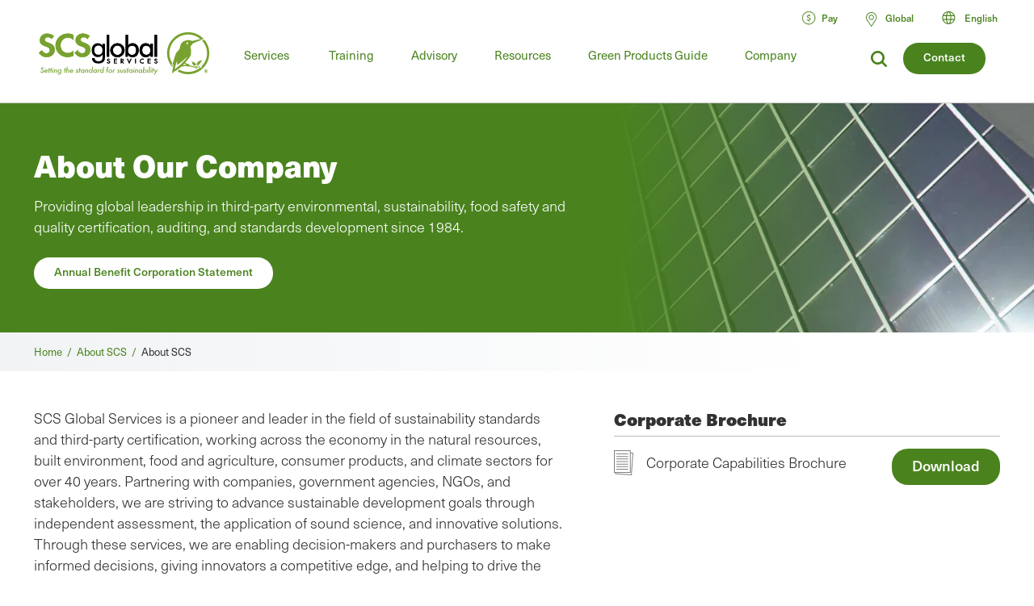

--- FILE ---
content_type: text/html; charset=UTF-8
request_url: https://it.scsglobalservices.com/about/company?page=4
body_size: 23181
content:

<!DOCTYPE html>
<html lang="en" dir="ltr" prefix="og: https://ogp.me/ns#">
  <head>
    <meta charset="utf-8" />
<meta name="description" content="Providing global leadership in third-party environmental, sustainability, food safety and quality certification, auditing, and standards development since 1984." />
<link rel="canonical" href="https://it.scsglobalservices.com/about/company" />
<meta property="og:site_name" content="SCS Global Services" />
<meta property="og:url" content="https://it.scsglobalservices.com/about/company" />
<meta property="og:title" content="About SCS" />
<meta property="og:description" content="Providing global leadership in third-party environmental, sustainability, food safety and quality certification, auditing, and standards development since 1984." />
<meta name="twitter:card" content="summary" />
<meta name="twitter:site" content="@scscertified" />
<meta name="twitter:title" content="About SCS" />
<meta name="twitter:description" content="Providing global leadership in third-party environmental, sustainability, food safety and quality certification, auditing, and standards development since 1984." />
<meta name="MobileOptimized" content="width" />
<meta name="HandheldFriendly" content="true" />
<meta name="viewport" content="width=device-width, initial-scale=1.0" />
<link rel="icon" href="/themes/global3/favicon.ico" type="image/vnd.microsoft.icon" />
<link rel="alternate" hreflang="en" href="https://www.scsglobalservices.com/about/company" />
<link rel="alternate" hreflang="ar" href="https://ar.scsglobalservices.com/about/company" />
<link rel="alternate" hreflang="fr" href="https://fr.scsglobalservices.com/about/company" />
<link rel="alternate" hreflang="de" href="https://de.scsglobalservices.com/about/company" />
<link rel="alternate" hreflang="id" href="https://id.scsglobalservices.com/about/company" />
<link rel="alternate" hreflang="ja" href="https://ja.scsglobalservices.com/about/company" />
<link rel="alternate" hreflang="pt" href="https://pt.scsglobalservices.com/about/company" />
<link rel="alternate" hreflang="zh" href="https://zh.scsglobalservices.com/about/company" />
<link rel="alternate" hreflang="es" href="https://es.scsglobalservices.com/about/company" />
<link rel="alternate" hreflang="th" href="https://th.scsglobalservices.com/about/company" />
<link rel="alternate" hreflang="nl" href="https://nl.scsglobalservices.com/about/company" />
<link rel="alternate" hreflang="sv" href="https://sv.scsglobalservices.com/about/company" />

    <title>About SCS | SCS Global Services</title>
    
    <link rel="stylesheet" media="all" href="/themes/global3/css/scsglobal-top.css?v=1.45" />
        
        
    <script type="application/json" data-drupal-selector="drupal-settings-json">{"path":{"baseUrl":"\/","pathPrefix":"","currentPath":"node\/4672","currentPathIsAdmin":false,"isFront":false,"currentLanguage":"en","currentQuery":{"page":"4"}},"pluralDelimiter":"\u0003","suppressDeprecationErrors":true,"ajaxPageState":{"libraries":"[base64]","theme":"global3","theme_token":null},"ajaxTrustedUrl":[],"gtag":{"tagId":"","consentMode":false,"otherIds":[],"events":[],"additionalConfigInfo":[]},"gtm":{"tagId":null,"settings":{"data_layer":"dataLayer","include_classes":false,"allowlist_classes":"google\nnonGooglePixels\nnonGoogleScripts\nnonGoogleIframes","blocklist_classes":"customScripts\ncustomPixels","include_environment":false,"environment_id":"","environment_token":""},"tagIds":["GTM-59SPSMW"]},"blazy":{"loadInvisible":false,"offset":100,"saveViewportOffsetDelay":50,"validateDelay":25,"loader":true,"unblazy":false,"visibleClass":false},"blazyIo":{"disconnect":false,"rootMargin":"0px","threshold":[0,0.25,0.5,0.75,1]},"slick":{"accessibility":true,"adaptiveHeight":false,"autoplay":false,"pauseOnHover":true,"pauseOnDotsHover":false,"pauseOnFocus":true,"autoplaySpeed":3000,"arrows":true,"downArrow":false,"downArrowTarget":"","downArrowOffset":0,"centerMode":false,"centerPadding":"50px","dots":false,"dotsClass":"slick-dots","draggable":true,"fade":false,"focusOnSelect":false,"infinite":true,"initialSlide":0,"lazyLoad":"ondemand","mouseWheel":false,"randomize":false,"rtl":false,"rows":1,"slidesPerRow":1,"slide":"","slidesToShow":1,"slidesToScroll":1,"speed":500,"swipe":true,"swipeToSlide":false,"edgeFriction":0.35,"touchMove":true,"touchThreshold":5,"useCSS":true,"cssEase":"ease","cssEaseBezier":"","cssEaseOverride":"","useTransform":true,"easing":"linear","variableWidth":false,"vertical":false,"verticalSwiping":false,"waitForAnimate":true},"user":{"uid":0,"permissionsHash":"c9f452ed75ceafd0ee0cc128703e3457a72e4b020667b2064d34a313dbce4d5b"}}</script>
<script src="/sites/default/files/js/js_839IZrSY-jPQ2iitwhVNJwDwjAZjPBOooJ4DADxxrW0.js?scope=header&amp;delta=0&amp;language=en&amp;theme=global3&amp;include=eJxdjkEOwjAMBD8UmkMfhOw0DYGtHMVBUF5PWlwhuIw9a8laBr1WzxvdTh9AqsjazCE02VoE65yBQ6ssWaNZpdm2R-TiEoQJo__Mk4aaS9NvLJIQz_31kVzurEWas0uj5FPHvw90pedvuLjeN9z8zmHr-wZxd1F8"></script>
<script src="/modules/contrib/google_tag/js/gtag.js?t9jnw9"></script>
<script src="/modules/contrib/google_tag/js/gtm.js?t9jnw9"></script>

          <script async type="text/javascript" src="https://cdn.weglot.com/weglot.min.js?api_key=wg_492c5e014e34d156748ed6c11a4e5a022"></script>
    
          <script src="/themes/global3/js/consent_gtag.js?t=1770094206"></script>
      </head>
  <body class="path-node node--type-landing-page certificate-header-hidden">
    <a href="#main-content" class="visually-hidden focusable skip-link">
      Skip to main content
    </a>
    <noscript><iframe src="https://www.googletagmanager.com/ns.html?id=GTM-59SPSMW"
                  height="0" width="0" style="display:none;visibility:hidden"></iframe></noscript>

      <div class="dialog-off-canvas-main-canvas" data-off-canvas-main-canvas>
    

<div class="page-wrapper">
  <header id="header" class="header clearfix" aria-label="Site header">
    <div class="section-container">
                  <div class="header-left">
                          <div id="block-global3-branding" class="block block-site-branding">
                <a href="/"><img src="/themes/global3/images/scsglobalservices_logo.svg" alt="SCS Global Services" width="217" height="57" class="logo" /></a>
              </div>
            
                            <div>
    
<div id="block-searchform" class="block block-search-form-g3">
  
    
      
            <div><div class="menu-dropdown">
<p>What are you looking for?</p>
<form action="/search" method="get">
<input type="text" name="search" value="" />
</form>
</div></div>
      
  </div>

<div id="block-headersearchcontact" class="block block-header---search---contact-g3">
  
    
      
            <div><div class="button green"><a href="/about/contact-us">Contact</a></div>
<div class="link-search">
<a href="/search?search="><img src="/themes/global3/images/icons/icon_magnify.svg" alt="magnifying glass icon"></a>
</div></div>
      
  </div>

  </div>

                        <div class="nav clearfix">
                                <div>
    
<div class="views-element-container block" id="block-view-services-menu2">
  
    
      <div><div class="main-menu js-view-dom-id-cf5ca131c0b3b260d46f733088e01062b8539ad4bab15b9aca369eb03683a2f2">
  
  
  

  
  
  

  <ul class="menu">
      <li class="menu-first expanded">
        <a href="/services">Services</a>
        <div class="menu-dropdown">
          <ul>
            <li class="item-list">
      <a href="/services/apparel-and-textiles" hreflang="en">Apparel and Textiles</a>
  
  <div class="category-lists">
  <ul>

                            <li><a href="/services/certified-responsible-source-textiles" hreflang="en">Certified Responsible Source™ Textiles</a></li>  
                <li><a href="/services/global-recycled-standard" hreflang="en">Global Recycled Standard</a></li>  
                <li><a href="/services/integrated-management-systems-ims-certification" hreflang="en">Integrated Management Systems (IMS) Certification</a></li>  
                <li><a href="/services/recycled-claim-standard" hreflang="en">Recycled Claim Standard</a></li>  
      </ul><ul>          <li><a href="/services/recycled-content-certification" hreflang="en">Recycled Content Certification</a></li>  
                <li><a href="/services/sustainable-fabric-certification" hreflang="und">Sustainable Fabric Certification</a></li>  
            </ul>
  </div>

</li>
<li class="item-list">
      <a href="/services/climate-change" hreflang="en">Climate Change</a>
  
  <div class="category-lists">
  <ul>

                            <li><a href="/services/advanced-technical-services" hreflang="en">Advanced Technical Services</a></li>  
                <li><a href="/services/biobased-content-certification" hreflang="en">Biobased Content Certification</a></li>  
                <li><a href="/services/carbon-assured" hreflang="en">Carbon Assured™</a></li>  
                <li><a href="/services/carbon-border-adjustment-mechanism-cbam-support" hreflang="en">Carbon Border Adjustment Mechanism (CBAM) Support</a></li>  
                <li><a href="/services/carbon-neutral-certification" hreflang="en">Carbon Neutral Certification</a></li>  
                <li><a href="/services/carbon-offset-verification" hreflang="en">Carbon Offset Verification</a></li>  
                <li><a href="/services/cbam-for-iron-and-steel-imports" hreflang="en">CBAM for Iron and Steel Imports</a></li>  
                <li><a href="/services/corsia-verification" hreflang="en">CORSIA Verification</a></li>  
                <li><a href="/services/global-heat-reduction-initiative" hreflang="en">Global Heat Reduction Initiative </a></li>  
                <li><a href="/services/greenhouse-gas-verification" hreflang="en">Greenhouse Gas Verification</a></li>  
      </ul><ul>          <li><a href="/services/iscc-certification-suite-of-services" hreflang="en">ISCC Certification Suite of Services </a></li>  
                <li><a href="/services/low-carbon-fuel-standard-lcfs" hreflang="en">Low Carbon Fuel Standard (LCFS)</a></li>  
                <li><a href="/services/MRRcertification" hreflang="en">MRR Validation &amp; Verification</a></li>  
                <li><a href="/services/product-carbon-footprint" hreflang="en">Product Carbon Footprint</a></li>  
                <li><a href="/services/product-carbon-footprint-verification" hreflang="und">Product Carbon Footprint Verification</a></li>  
                <li><a href="/services/roundtable-on-sustainable-biomaterials-rsb" hreflang="en">Roundtable on Sustainable Biomaterials (RSB)</a></li>  
                <li><a href="/services/water-advisory-services" hreflang="en">Water Advisory Services</a></li>  
                <li><a href="/services/water-stewardship-and-resiliency-certification" hreflang="en">Water Stewardship and Resiliency Certification</a></li>  
                <li><a href="/services/wave-water-stewardship-verified" hreflang="en">WAVE: Water Stewardship Verified</a></li>  
            </ul>
  </div>

</li>
<li class="item-list">
      <a href="/services/corporate-sustainability" hreflang="en">Corporate Sustainability</a>
  
  <div class="category-lists">
  <ul>

                  <li><a href="/services/advanced-technical-services" hreflang="en">Advanced Technical Services</a></li>  
                <li><a href="/services/amazon-climate-pledge-friendly-program" hreflang="en">Amazon Climate Pledge Friendly Program</a></li>  
                <li><a href="/services/amazon-compact-by-design" hreflang="en">Amazon Compact by Design</a></li>  
                <li><a href="/services/carbon-assured" hreflang="en">Carbon Assured™</a></li>  
                <li><a href="/services/carbon-border-adjustment-mechanism-cbam-support" hreflang="en">Carbon Border Adjustment Mechanism (CBAM) Support</a></li>  
                <li><a href="/services/carbon-neutral-certification" hreflang="en">Carbon Neutral Certification</a></li>  
                <li><a href="/services/carbon-offset-verification" hreflang="en">Carbon Offset Verification</a></li>  
                <li><a href="/services/cbam-for-iron-and-steel-imports" hreflang="en">CBAM for Iron and Steel Imports</a></li>  
                <li><a href="/services/green-retail-consulting" hreflang="und">Green Retail Consulting</a></li>  
                <li><a href="/services/greenhouse-gas-verification" hreflang="en">Greenhouse Gas Verification</a></li>  
      </ul><ul>          <li><a href="/services/gscc-steel-climate-standard-certification" hreflang="en">GSCC® Steel Climate Standard Certification</a></li>  
                <li><a href="/services/integrated-management-systems-ims-certification" hreflang="en">Integrated Management Systems (IMS) Certification</a></li>  
                <li><a href="/services/iscc-certification-suite-of-services" hreflang="en">ISCC Certification Suite of Services </a></li>  
                <li><a href="/services/life-cycle-assessment-verification" hreflang="und">Life Cycle Assessment Verification  </a></li>  
                <li><a href="/services/sustainability-report-assurance" hreflang="und">Sustainability Report Assurance </a></li>  
                <li><a href="/services/verra-plastic-waste-reduction-standard" hreflang="en">Verra Plastic Waste Reduction Standard</a></li>  
                <li><a href="/services/water-advisory-services" hreflang="en">Water Advisory Services</a></li>  
                <li><a href="/services/water-positive-verification-for-water-stewardship-actions" hreflang="en">Water Positive™ Verification for Water Stewardship Actions </a></li>  
                <li><a href="/services/water-stewardship-and-resiliency-certification" hreflang="en">Water Stewardship and Resiliency Certification</a></li>  
                <li><a href="/services/wave-water-stewardship-verified" hreflang="en">WAVE: Water Stewardship Verified</a></li>  
                <li><a href="/services/zero-waste-certification" hreflang="und">Zero Waste Certification </a></li>  
            </ul>
  </div>

</li>
<li class="item-list">
      <a href="/services/food-consumer-labels" hreflang="en">Food Consumer Labels</a>
  
  <div class="category-lists">
  <ul>

                            <li><a href="/services/bee-better-certified" hreflang="en">Bee Better Certified</a></li>  
                <li><a href="/services/bonsucro-certification" hreflang="en">Bonsucro Certification</a></li>  
                <li><a href="/services/california-proposition-12-certification" hreflang="en">California Proposition 12 Certification</a></li>  
                <li><a href="/services/equitable-food-initiative" hreflang="en">Equitable Food Initiative</a></li>  
                <li><a href="/services/fair-trade-certification" hreflang="en">Fair Trade USA Certification</a></li>  
                <li><a href="/services/non-gmo-project-verification" hreflang="en">Non-GMO Project Verification</a></li>  
                <li><a href="/services/non-ultra-processed-foods-non-upf-verification" hreflang="en">Non-Ultra Processed Foods (Non-UPF) Verification</a></li>  
                <li><a href="/services/organic-certification" hreflang="en">Organic Certification</a></li>  
      </ul><ul>          <li><a href="/services/organic-certification-lpo" hreflang="en">Organic Certification LPO</a></li>  
                <li><a href="/services/rspo-supply-chain-certification" hreflang="en">RSPO Supply Chain Certification</a></li>  
                <li><a href="/services/gluten-free-certification" hreflang="und">SCS Gluten-Free Certification</a></li>  
                <li><a href="/services/plant-based-certification" hreflang="en">SCS Plant-Based Certification</a></li>  
                <li><a href="/services/sustainably-grown-certification" hreflang="en">SCS Sustainably Grown® Certification </a></li>  
                <li><a href="/services/us-farmed-certification" hreflang="en">U.S. Farmed Certification</a></li>  
            </ul>
  </div>

</li>
<li class="item-list">
      <a href="/services/food-safety" hreflang="en">Food Safety</a>
  
  <div class="category-lists">
  <ul>

                  <li><a href="/services/brcgs-food-safety-certification" hreflang="en">BRCGS Food Safety Certification</a></li>  
                <li><a href="/services/equitable-food-initiative" hreflang="en">Equitable Food Initiative</a></li>  
                <li><a href="/services/global-food-safety-initiative-gfsi-certifications" hreflang="en">Global Food Safety Initiative (GFSI) Certifications</a></li>  
                <li><a href="/services/globalgap-certification" hreflang="en">GLOBALG.A.P. Certification</a></li>  
      </ul><ul>          <li><a href="/services/good-manufacturing-practices-gmp-audit" hreflang="en">Good Manufacturing Practices and HACCP Audits</a></li>  
                <li><a href="/services/harmonized-gap-audit" hreflang="en">Harmonized GAP Audit</a></li>  
                <li><a href="/services/integrated-management-systems-ims-certification" hreflang="en">Integrated Management Systems (IMS) Certification</a></li>  
                <li><a href="/services/primusgfs-certification" hreflang="en">PrimusGFS and Primus Standard Certification </a></li>  
                <li><a href="/services/safe-quality-food-sqf-certification" hreflang="en">Safe Quality Food (SQF) Certification</a></li>  
            </ul>
  </div>

</li>
<li class="item-list">
      <a href="/services/fuels-and-transportation" hreflang="en">Fuels and Transportation</a>
  
  <div class="category-lists">
  <ul>

                  <li><a href="/services/2bs-certification" hreflang="en">2BS Certification</a></li>  
                <li><a href="/services/canadian-clean-fuel-regulations" hreflang="en">Canadian Clean Fuel Regulations</a></li>  
      </ul><ul>          <li><a href="/services/iscc-certification-suite-of-services" hreflang="en">ISCC Certification Suite of Services </a></li>  
                <li><a href="/services/low-carbon-fuel-standard-lcfs" hreflang="en">Low Carbon Fuel Standard (LCFS)</a></li>  
                <li><a href="/services/roundtable-on-sustainable-biomaterials-rsb" hreflang="en">Roundtable on Sustainable Biomaterials (RSB)</a></li>  
            </ul>
  </div>

</li>
<li class="item-list">
      <a href="/services/green-building" hreflang="en">Green Building</a>
  
  <div class="category-lists">
  <ul>

                  <li><a href="/services/assure-certified" hreflang="en">Assure® Certified</a></li>  
                <li><a href="/services/bifma-level" hreflang="en">BIFMA LEVEL®</a></li>  
                <li><a href="/services/certified-resilient-flooring" hreflang="en">Certified Resilient Flooring</a></li>  
                <li><a href="/services/environmental-product-declaration-verification" hreflang="en">Environmental Product Declaration Verification  </a></li>  
                <li><a href="/services/femb-level" hreflang="und">FEMB level®</a></li>  
                <li><a href="/services/floorscore" hreflang="en">FloorScore®</a></li>  
                <li><a href="/services/carb-epa" hreflang="en">Formaldehyde Emissions Regulations (CARB/EPA Rule)</a></li>  
                <li><a href="/services/green-retail-consulting" hreflang="und">Green Retail Consulting</a></li>  
      </ul><ul>          <li><a href="/services/green-squared" hreflang="en">Green Squared®</a></li>  
                <li><a href="/services/health-product-declarations-hpds" hreflang="en">Health Product Declarations (HPDs)</a></li>  
                <li><a href="/services/indoor-air-quality-certification" hreflang="en">Indoor Air Quality Certification</a></li>  
                <li><a href="/services/lead-safe-paint" hreflang="en">Lead Safe Paint </a></li>  
                <li><a href="/services/life-cycle-assessment-verification" hreflang="und">Life Cycle Assessment Verification  </a></li>  
                <li><a href="/services/product-category-rules-pcr" hreflang="en">Product Category Rules (PCR)</a></li>  
                <li><a href="/services/product-environmental-footprint-pef" hreflang="und">Product Environmental Footprint (PEF)</a></li>  
                <li><a href="/services/recycled-content-certification" hreflang="en">Recycled Content Certification</a></li>  
                <li><a href="/services/sustainable-carpet-certification" hreflang="und">Sustainable Carpet Certification</a></li>  
            </ul>
  </div>

</li>
<li class="item-list">
      <a href="/services/greener-product-claims" hreflang="en">Greener Product Claims</a>
  
  <div class="category-lists">
  <ul>

                  <li><a href="/services/bifma-level" hreflang="en">BIFMA LEVEL®</a></li>  
                <li><a href="/services/biobased-content-certification" hreflang="en">Biobased Content Certification</a></li>  
                <li><a href="/services/biodegradable" hreflang="en">Biodegradable </a></li>  
                <li><a href="/services/certified-sustainability-rated-diamonds" hreflang="en">Certified Sustainability Rated Diamonds</a></li>  
                <li><a href="/services/environmental-product-declaration-verification" hreflang="en">Environmental Product Declaration Verification  </a></li>  
                <li><a href="/services/carb-epa" hreflang="en">Formaldehyde Emissions Regulations (CARB/EPA Rule)</a></li>  
                <li><a href="/services/green-squared" hreflang="en">Green Squared®</a></li>  
                <li><a href="/services/health-product-declarations-hpds" hreflang="en">Health Product Declarations (HPDs)</a></li>  
      </ul><ul>          <li><a href="/services/indoor-air-quality-certification" hreflang="en">Indoor Air Quality Certification</a></li>  
                <li><a href="/services/lead-safe-paint" hreflang="en">Lead Safe Paint </a></li>  
                <li><a href="/services/life-cycle-assessment-verification" hreflang="und">Life Cycle Assessment Verification  </a></li>  
                <li><a href="/services/product-carbon-footprint-verification" hreflang="und">Product Carbon Footprint Verification</a></li>  
                <li><a href="/services/recycled-content-certification" hreflang="en">Recycled Content Certification</a></li>  
                <li><a href="/services/recycled-content-certification-for-electrical-and-electronic-equipment" hreflang="en">Recycled Content Certification for Electrical and Electronic Equipment</a></li>  
                <li><a href="/services/smeta-social-audit" hreflang="en">SMETA Social Audit</a></li>  
                <li><a href="/services/verra-plastic-waste-reduction-standard" hreflang="en">Verra Plastic Waste Reduction Standard</a></li>  
            </ul>
  </div>

</li>
<li class="item-list">
      <a href="/services/mining-refining-and-jewelry" hreflang="en">Mining, Refining and Jewelry</a>
  
  <div class="category-lists">
  <ul>

                            <li><a href="/services/cbam-for-iron-and-steel-imports" hreflang="en">CBAM for Iron and Steel Imports</a></li>  
                <li><a href="/services/certified-sustainability-rated-diamonds" hreflang="en">Certified Sustainability Rated Diamonds</a></li>  
                <li><a href="/services/conflict-minerals-reporting" hreflang="en">Conflict Minerals Reporting</a></li>  
                <li><a href="/services/fairmined-gold-certification" hreflang="en">Fairmined™ Gold and Silver Certification</a></li>  
                <li><a href="/services/irma-verification" hreflang="und">IRMA Verification</a></li>  
                <li><a href="/services/lbma-and-lppm-responsible-sourcing" hreflang="en">LBMA and LPPM Responsible Sourcing</a></li>  
      </ul><ul>          <li><a href="/services/responsible-jewellery-council-certification" hreflang="en">Responsible Jewellery Council Certification</a></li>  
                <li><a href="/services/responsible-minerals-initiative" hreflang="und">Responsible Minerals Initiative</a></li>  
                <li><a href="/services/signet-responsible-sourcing-protocol" hreflang="en">Signet Responsible Sourcing Protocol</a></li>  
                <li><a href="/services/smeta-social-audit" hreflang="en">SMETA Social Audit</a></li>  
            </ul>
  </div>

</li>
<li class="item-list">
      <a href="/services/responsibly-sourced" hreflang="en">Responsibly Sourced</a>
  
  <div class="category-lists">
  <ul>

                            <li><a href="/services/bonsucro-certification" hreflang="en">Bonsucro Certification</a></li>  
                <li><a href="/services/california-proposition-12-certification" hreflang="en">California Proposition 12 Certification</a></li>  
                <li><a href="/services/carbon-border-adjustment-mechanism-cbam-support" hreflang="en">Carbon Border Adjustment Mechanism (CBAM) Support</a></li>  
                <li><a href="/services/certified-responsible-source-textiles" hreflang="en">Certified Responsible Source™ Textiles</a></li>  
                <li><a href="/services/certified-sustainability-rated-diamonds" hreflang="en">Certified Sustainability Rated Diamonds</a></li>  
                <li><a href="/services/lbma-and-lppm-responsible-sourcing" hreflang="en">LBMA and LPPM Responsible Sourcing</a></li>  
                <li><a href="/services/recycled-content-certification" hreflang="en">Recycled Content Certification</a></li>  
                <li><a href="/services/recycled-content-certification-for-electrical-and-electronic-equipment" hreflang="en">Recycled Content Certification for Electrical and Electronic Equipment</a></li>  
      </ul><ul>          <li><a href="/responsible-coffee" hreflang="en">Responsible Coffee</a></li>  
                <li><a href="/services/responsible-sourcing-strategies" hreflang="en">Responsible Sourcing Strategies</a></li>  
                <li><a href="/services/rspo-principles-and-criteria-pc-certification" hreflang="en">RSPO Principles and Criteria (P&amp;C) Certification</a></li>  
                <li><a href="/services/rspo-supply-chain-certification" hreflang="en">RSPO Supply Chain Certification</a></li>  
                <li><a href="/services/scs-certification-standard-for-veriflora-responsibly-managed-peatlands" hreflang="und">SCS Certification Standard for Veriflora® Responsibly Managed Peatlands</a></li>  
                <li><a href="/services/smeta-social-audit" hreflang="en">SMETA Social Audit</a></li>  
                <li><a href="/services/us-farmed-certification" hreflang="en">U.S. Farmed Certification</a></li>  
            </ul>
  </div>

</li>
<li class="item-list">
      <a href="/services/supply-chain-management" hreflang="en">Supply Chain Management</a>
  
  <div class="category-lists">
  <ul>

                            <li><a href="/services/advanced-technical-services" hreflang="en">Advanced Technical Services</a></li>  
                <li><a href="/services/biobased-content-certification" hreflang="en">Biobased Content Certification</a></li>  
                <li><a href="/services/carbon-assured" hreflang="en">Carbon Assured™</a></li>  
                <li><a href="/services/carbon-border-adjustment-mechanism-cbam-support" hreflang="en">Carbon Border Adjustment Mechanism (CBAM) Support</a></li>  
                <li><a href="/services/cbam-for-iron-and-steel-imports" hreflang="en">CBAM for Iron and Steel Imports</a></li>  
                <li><a href="/services/european-union-deforestation-regulation-eudr-support" hreflang="en">European Union Deforestation Regulation (EUDR) Support</a></li>  
                <li><a href="/services/fsc-chain-of-custody" hreflang="en">FSC® Chain of Custody Certification</a></li>  
                <li><a href="/services/green-retail-consulting" hreflang="und">Green Retail Consulting</a></li>  
                <li><a href="/services/integrated-management-systems-ims-certification" hreflang="en">Integrated Management Systems (IMS) Certification</a></li>  
                <li><a href="/services/pefc-chain-of-custody" hreflang="en">PEFC Chain-of-Custody</a></li>  
      </ul><ul>          <li><a href="/services/recycled-content-certification" hreflang="en">Recycled Content Certification</a></li>  
                <li><a href="/services/recycled-content-certification-for-electrical-and-electronic-equipment" hreflang="en">Recycled Content Certification for Electrical and Electronic Equipment</a></li>  
                <li><a href="/services/responsible-sourcing-strategies" hreflang="en">Responsible Sourcing Strategies</a></li>  
                <li><a href="/services/rspo-supply-chain-certification" hreflang="en">RSPO Supply Chain Certification</a></li>  
                <li><a href="/services/sfi-chain-of-custody" hreflang="und">SFI® Chain of Custody Certification</a></li>  
                <li><a href="/services/starbucks-cafe-practices" hreflang="en">Starbucks C.A.F.E. Practices</a></li>  
                <li><a href="/services/sustainable-seafood-chain-of-custody-certification" hreflang="en">Sustainable Seafood Chain of Custody Certification </a></li>  
                <li><a href="/services/sustainable-supply-chain" hreflang="und">Sustainable Supply Chain</a></li>  
            </ul>
  </div>

</li>
<li class="item-list">
      <a href="/services/sustainable-agriculture" hreflang="en">Sustainable Agriculture</a>
  
  <div class="category-lists">
  <ul>

                  <li><a href="/services/bonsucro-certification" hreflang="en">Bonsucro Certification</a></li>  
                <li><a href="/services/california-proposition-12-certification" hreflang="en">California Proposition 12 Certification</a></li>  
                <li><a href="/services/equitable-food-initiative" hreflang="en">Equitable Food Initiative</a></li>  
                <li><a href="/services/farm-sustainability-assessment" hreflang="en">Farm Sustainability Assessment </a></li>  
                <li><a href="/services/organic-certification-lpo" hreflang="en">Organic Certification LPO</a></li>  
                <li><a href="/services/proterra-certification" hreflang="en">ProTerra Certification</a></li>  
      </ul><ul>          <li><a href="/services/rainforest-alliance-certification" hreflang="en">Rainforest Alliance Certification</a></li>  
                <li><a href="/services/rspo-principles-and-criteria-pc-certification" hreflang="en">RSPO Principles and Criteria (P&amp;C) Certification</a></li>  
                <li><a href="/services/rspo-supply-chain-certification" hreflang="en">RSPO Supply Chain Certification</a></li>  
                <li><a href="/services/sustainably-grown-certification" hreflang="en">SCS Sustainably Grown® Certification </a></li>  
                <li><a href="/services/sustainability-standard-sustainable-food-group" hreflang="en">Sustainability Standard (Sustainable Food Group)</a></li>  
                <li><a href="/services/veriflora-certified-sustainably-grown" hreflang="en">Veriflora® Sustainably Grown </a></li>  
            </ul>
  </div>

</li>
<li class="item-list">
      <a href="/services/sustainable-fisheries-and-seafood" hreflang="en">Sustainable Fisheries and Seafood</a>
  
  <div class="category-lists">
  <ul>

                            <li><a href="/services/aquaculture-stewardship-council-asc" hreflang="en">Aquaculture Stewardship Council (ASC) Certification</a></li>  
                <li><a href="/services/asc-feed-standard" hreflang="en">ASC Feed Standard</a></li>  
                <li><a href="/services/fair-trade-usa-capture-fisheries-certification" hreflang="en">Fair Trade USA Capture Fisheries Certification</a></li>  
                <li><a href="/services/fishery-improvement-projects-fips" hreflang="und">Fishery Improvement Projects (FIPs)</a></li>  
      </ul><ul>          <li><a href="/services/marine-stewardship-council-msc-certification" hreflang="en">Marine Stewardship Council (MSC) Certification</a></li>  
                <li><a href="/services/sustainable-seafood-chain-of-custody-certification" hreflang="en">Sustainable Seafood Chain of Custody Certification </a></li>  
            </ul>
  </div>

</li>
<li class="item-list">
      <a href="/services/sustainable-forestry" hreflang="en">Sustainable Forestry</a>
  
  <div class="category-lists">
  <ul>

                  <li><a href="/services/american-tree-farm-system-atfs-certification" hreflang="en">American Tree Farm System (ATFS) Certification</a></li>  
                <li><a href="/services/carbon-offset-verification" hreflang="en">Carbon Offset Verification</a></li>  
                <li><a href="/services/european-union-deforestation-regulation-eudr-support" hreflang="en">European Union Deforestation Regulation (EUDR) Support</a></li>  
                <li><a href="/services/fsc-chain-of-custody" hreflang="en">FSC® Chain of Custody Certification</a></li>  
                <li><a href="/services/fsc-forest-certification" hreflang="en">FSC® Forest Management Certification </a></li>  
                <li><a href="/services/pefc-chain-of-custody" hreflang="en">PEFC Chain-of-Custody</a></li>  
      </ul><ul>          <li><a href="/services/responsible-wood-certification" hreflang="und">Responsible Wood Certification</a></li>  
                <li><a href="/services/roundtable-on-sustainable-biomaterials-rsb" hreflang="en">Roundtable on Sustainable Biomaterials (RSB)</a></li>  
                <li><a href="/services/salvaged-wood-fiber-verification" hreflang="und">Salvaged Wood &amp; Fiber Verification</a></li>  
                <li><a href="/services/sbp-certification" hreflang="en">SBP Certification </a></li>  
                <li><a href="/services/sfi-chain-of-custody" hreflang="und">SFI® Chain of Custody Certification</a></li>  
                <li><a href="/services/sfi-forest-management-certification" hreflang="und">SFI® Forest Management Certification</a></li>  
                <li><a href="/services/svlk-timber-legality-verification" hreflang="en">SVLK Timber Legality Verification </a></li>  
            </ul>
  </div>

</li>
<li class="item-list">
      <a href="/services/water-stewardship" hreflang="en">Water Stewardship</a>
  
  <div class="category-lists">
  <ul>

                  <li><a href="/services/water-advisory-services" hreflang="en">Water Advisory Services</a></li>  
                <li><a href="/services/water-positive-verification-for-water-stewardship-actions" hreflang="en">Water Positive™ Verification for Water Stewardship Actions </a></li>  
      </ul><ul>          <li><a href="/services/water-stewardship-and-resiliency-certification" hreflang="en">Water Stewardship and Resiliency Certification</a></li>  
                <li><a href="/services/wave-water-stewardship-verified" hreflang="en">WAVE: Water Stewardship Verified</a></li>  
            </ul>
  </div>

</li>

          </ul>
        </div>
      </li>
    </ul>
    

  
  

  
  
</div>
</div>

  </div>
<nav role="navigation" aria-labelledby="block-mainmenu-menu" id="block-mainmenu">
            
  <h2 class="visually-hidden" id="block-mainmenu-menu">Main menu</h2>
  

        
              <ul class="menu">
    
             
        
                                                                                                                                                                                                                          
                  <li class="menu-item-training expanded">
        
        <a href="/training" data-drupal-link-system-path="node/1939">Training</a>
                  <div class="menu-dropdown">
                          <ul>
    
             
        
              
                  <li>
        
        <a href="/training" data-drupal-link-system-path="node/1939">All Food Safety Training</a>
                  <div class="menu-dropdown category-lists">
                          <ul>
    
             
        
              
                  <li>
        
        <a href="/training/focused-short-courses" data-drupal-link-system-path="taxonomy/term/328">Focused Short Courses</a>
              </li>
             
        
              
                  <li>
        
        <a href="/training/fsma-pcqi-and-fsvp" data-drupal-link-system-path="taxonomy/term/153">FSMA: PCQI, FSVP, IAVA</a>
              </li>
             
        
              
                  <li>
        
        <a href="/training/brcgs" data-drupal-link-system-path="taxonomy/term/152">GFSI: BRCGS</a>
              </li>
             
        
              
                  <li>
        
        <a href="/training/fssc-22000" data-drupal-link-system-path="taxonomy/term/558">GFSI: FSSC 22000</a>
              </li>
             
        
              
                  <li>
        
        <a href="/training/globalgap" data-drupal-link-system-path="taxonomy/term/155">GFSI: GLOBALG.A.P.</a>
              </li>
             
        
              
                  <li>
        
        <a href="/training/primusgfs" data-drupal-link-system-path="taxonomy/term/326">GFSI: PrimusGFS</a>
              </li>
             
        
              
                  <li>
        
        <a href="/training/safe-quality-food-sqf-training" data-drupal-link-system-path="taxonomy/term/157">GFSI: SQF</a>
              </li>
             
        
              
                  <li>
        
        <a href="/training/haccp-gmpgdp" data-drupal-link-system-path="taxonomy/term/156">HACCP &amp; GMP/GDP</a>
              </li>
             
        
              
                  <li>
        
        <a href="/training/internal-auditing" title="" data-drupal-link-system-path="taxonomy/term/327">Internal Auditing</a>
              </li>
             
        
              
                  <li>
        
        <a href="https://www.scsglobalservices.com/training/regulatory-courses">Regulatory Courses</a>
              </li>
             
        
              
                  <li>
        
        <a href="https://www.scsglobalservices.com/training/seafood-haccp-alliance-training">Seafood HACCP Alliance Training</a>
              </li>
        </ul>
  
          </div>
              </li>
             
        
              
                  <li>
        
        <a href="/training/auditor-training" data-drupal-link-system-path="node/8273">All Auditor Trainings</a>
                  <div class="menu-dropdown category-lists">
                          <ul>
    
             
        
              
                  <li>
        
        <a href="https://www.scsglobalservices.com/training/apsca-recognised-training">APSCA Recognized Training</a>
              </li>
             
        
              
                  <li>
        
        <a href="https://www.scsglobalservices.com/training/auditor-training">Auditor Training</a>
              </li>
             
        
              
                  <li>
        
        <a href="https://www.scsglobalservices.com/auditor-elearning-training">Auditor eLearning Training</a>
              </li>
             
        
              
                  <li>
        
        <a href="https://www.scsglobalservices.com/training/fsc-training">FSC Training</a>
              </li>
        </ul>
  
          </div>
              </li>
             
        
              
                  <li>
        
        <a href="/european-union-regulation-on-deforestation-free-products-eudr-self-paced-training">EUDR Self-Paced Training</a>
              </li>
             
        
              
                  <li>
        
        <a href="/training/water-stewardship-and-resiliency-training" data-drupal-link-system-path="node/8699">Water Stewardship Training</a>
              </li>
        </ul>
  
          </div>
              </li>
             
        
              
                  <li class="menu-item-advisory">
        
        <span>Advisory</span>
              </li>
             
        
                                                                                                                                                                                                          
                  <li class="menu-item-resources">
        
        <a href="/resources/all" data-drupal-link-system-path="resources/all">Resources</a>
                  <div class="menu-dropdown">
                          <ul>
    
             
        
              
                  <li>
        
        <a href="/resources/all" data-drupal-link-system-path="resources/all">Resource Center</a>
              </li>
             
        
              
                  <li>
        
        <a href="/resources/client-marketing-services" data-drupal-link-system-path="node/7377">Client Marketing Services</a>
              </li>
             
        
              
                  <li>
        
        <a href="/blog" data-drupal-link-system-path="blog">Blog</a>
              </li>
             
        
              
                  <li>
        
        <a href="/resources/certification-standards-and-program-documents" data-drupal-link-system-path="node/5037">All Standards</a>
              </li>
             
        
              
                  <li>
        
        <a href="/stakeholder-review-of-scs-standards" title="" data-drupal-link-system-path="node/374">Stakeholder Review</a>
              </li>
             
        
              
                  <li>
        
        <a href="/scs-marks-and-labels" data-drupal-link-system-path="node/189">SCS Marks and Labels</a>
              </li>
        </ul>
  
          </div>
              </li>
             
        
              
                  <li class="menu-item-green-products-guide">
        
        <a href="/certified-green-products-guide" data-drupal-link-system-path="node/407">Green Products Guide</a>
              </li>
             
        
                                                                                                                                                                                                                                                                                              
                  <li class="menu-item-company">
        
        <a href="/about/company" data-drupal-link-system-path="node/4672">Company</a>
                  <div class="menu-dropdown">
                          <ul>
    
             
        
              
                  <li>
        
        <a href="/about/company" data-drupal-link-system-path="node/4672">About</a>
              </li>
             
        
              
                  <li>
        
        <a href="/about/our-team" title="" data-drupal-link-system-path="node/3583">Our Team</a>
              </li>
             
        
              
                  <li>
        
        <a href="/about/careers" title="" data-drupal-link-system-path="node/4089">Careers</a>
              </li>
             
        
              
                  <li>
        
        <a href="/events" data-drupal-link-system-path="node/4832">Events</a>
              </li>
             
        
              
                  <li>
        
        <a href="/scs-partnerships-affiliations" data-drupal-link-system-path="node/610">Partners and Affiliations</a>
              </li>
             
        
              
                  <li>
        
        <a href="/about/contact-us" data-drupal-link-system-path="about/contact-us">Contact Us</a>
              </li>
             
        
              
                  <li>
        
        <a href="/about/your-feedback" data-drupal-link-system-path="node/533">Feedback</a>
              </li>
             
        
              
                  <li>
        
        <a href="/news" data-drupal-link-system-path="news">Newsroom</a>
              </li>
             
        
              
                  <li>
        
        <a href="/media-inquiry" data-drupal-link-system-path="node/10458">Media</a>
              </li>
        </ul>
  
          </div>
              </li>
             
        
              
                  <li class="menu-item-pay">
        
        <a href="/payments" data-drupal-link-system-path="node/1742">Pay</a>
              </li>
             
        
                                                                                                                                                                                                                                                                                              
                  <li class="menu-item-global">
        
        <a href="/" data-drupal-link-system-path="&lt;front&gt;">Global</a>
                  <div class="menu-dropdown">
                          <ul>
    
             
        
              
                  <li>
        
        <a href="/" data-drupal-link-system-path="&lt;front&gt;">Global</a>
              </li>
             
        
              
                  <li>
        
        <a href="/africa" data-drupal-link-system-path="node/10073">Africa</a>
              </li>
             
        
              
                  <li>
        
        <a href="/australia-nz" data-drupal-link-system-path="node/10224">Australia / NZ</a>
              </li>
             
        
              
                  <li>
        
        <a href="/europe" data-drupal-link-system-path="node/9590">Europe</a>
              </li>
             
        
              
                  <li>
        
        <a href="/china" data-drupal-link-system-path="node/10220">China</a>
              </li>
             
        
              
                  <li>
        
        <a href="/india-south-asia" data-drupal-link-system-path="node/10289">India / South Asia</a>
              </li>
             
        
              
                  <li>
        
        <a href="/latin-america" data-drupal-link-system-path="node/9367">Latin America</a>
              </li>
             
        
              
                  <li>
        
        <a href="/middle-east" data-drupal-link-system-path="node/10295">Middle East</a>
              </li>
             
        
              
                  <li>
        
        <a href="/southeast-asia" data-drupal-link-system-path="node/9515">Southeast Asia</a>
              </li>
        </ul>
  
          </div>
              </li>
             
        
                                                                                                                                                                                                                                                                                                                                                      
                  <li class="menu-item-english">
        
        <a href="/" data-drupal-link-system-path="&lt;front&gt;">English</a>
                  <div class="menu-dropdown">
                          <ul>
    
             
        
              
                  <li>
        
        <a href="/" data-drupal-link-system-path="&lt;front&gt;">English</a>
              </li>
             
        
              
                  <li>
        
        <a href="https://es.scsglobalservices.com">Español</a>
              </li>
             
        
              
                  <li>
        
        <a href="https://ar.scsglobalservices.com">العربية‏</a>
              </li>
             
        
              
                  <li>
        
        <a href="https://fr.scsglobalservices.com">Français</a>
              </li>
             
        
              
                  <li>
        
        <a href="https://de.scsglobalservices.com">Deutsch</a>
              </li>
             
        
              
                  <li>
        
        <a href="https://id.scsglobalservices.com">Bahasa Indonesia</a>
              </li>
             
        
              
                  <li>
        
        <a href="https://ja.scsglobalservices.com">日本語</a>
              </li>
             
        
              
                  <li>
        
        <a href="https://pt.scsglobalservices.com">Português</a>
              </li>
             
        
              
                  <li>
        
        <a href="https://zh.scsglobalservices.com">中文 (简体)</a>
              </li>
             
        
              
                  <li>
        
        <a href="https://th.scsglobalservices.com">ภาษาไทย</a>
              </li>
             
        
              
                  <li>
        
        <a href="https://vi.scsglobalservices.com">Tiếng Việt</a>
              </li>
        </ul>
  
          </div>
              </li>
        </ul>
  


  </nav>

  </div>

                          </div>
          </div>
          <div class="header-right-container">
            <div class="header-right">
                                <div>
    
<div id="block-paylink" class="block block-pay-link">
  
    
      
            <div><a href="/payments" class="link-payment">Pay</a></div>
      
  </div>

<div id="block-global3-regiondropdown" class="block block-region-dropdown">
  
    
      <ul><li><a>Global</a><ul class="menu"><li><a href="/home">Global</a></li><li><a href="/africa">Africa</a></li><li><a href="/australia-nz">Australia / NZ</a></li><li><a href="/europe">Europe</a></li><li><a href="/china">China</a></li><li><a href="/india-south-asia">India / South Asia</a></li><li><a href="/latin-america">Latin America</a></li><li><a href="/middle-east">Middle East</a></li><li><a href="/southeast-asia">Southeast Asia</a></li></ul></li></ul>
  </div>

<div id="block-translatedropdown-2" class="block block-translate-dropdown">
  
    
      
            <div><div id="translate_element" style="margin-right: 15px"></div></div>
      
  </div>

<div id="block-global3-responsivemenuicon" class="block block-responsive-menu-icon">
  
    
      
            <div><a id="toggle-icon" class="toggle responsive-menu-toggle-icon" title="Menu" href="#mobile-main-menu">
  <span class="icon"></span><span class="label">Menu</span>
</a></div>
      
  </div>

  </div>

                          </div>
          </div>
            </div>
    <div id="header-bg"></div>
  </header>

  <div class="mobile-search"></div>

        <div class="section-messaging clearfix">
        <div>
    
<div id="block-globalmessage-2" class="block block-global-message">
  
    
      
  </div>

  </div>

    </div>
  
      <div class="section-messaging clearfix">
        <div>
    <div data-drupal-messages-fallback class="hidden"></div>

  </div>

    </div>
  
  <div class="content-main clearfix">
    <div id="modal-info">
      <div class="header">
        <div class="back"></div>
        <div class="title"></div>
      </div>
      <div class="content"></div>
    </div>

        
            <div>
    
<div id="block-mainpagecontent-2" class="block block-main-page-content">
  
    
      

<article class="node node--type-landing-page node--view-mode-full clearfix">
  <div class="node__content clearfix">
          <div class="section1 clearfix">
        
  





  

                    
        <section class="background-image  green default overlay-left    clearfix">
                      <div class="bg-overlay green left"></div>
          
                      <div class="bg-image">
                          
            <div>    <picture>
                  <source srcset="https://cdn.scsglobalservices.com/files/styles/background_1440w_short/s3/about-page_banner.jpg.webp?VersionId=XwQ27Y.U4cQLi06APG1SP5DLIxuMMVMH&amp;itok=fUD6f9Jx 1x" media="all and (min-width: 885px)" type="image/webp" width="1920" height="350"/>
              <source srcset="https://cdn.scsglobalservices.com/files/styles/background_833w/s3/about-page_banner.jpg.webp?VersionId=.NWbACDWEev8TwLw9ZIVQqjBC26rJPEL&amp;itok=FIMZD4M4 1x" media="all and (min-width: 451px)" type="image/webp" width="833" height="411"/>
              <source srcset="https://cdn.scsglobalservices.com/files/styles/background_433w/s3/about-page_banner.jpg.webp?VersionId=teLh.4ODdYAjgQf05wqn7k1Rjt9uNmMf&amp;itok=shHDGkaW 1x" media="all and (max-width: 450px)" type="image/webp" width="433" height="520"/>
                  <img loading="eager" width="1920" height="350" src="https://cdn.scsglobalservices.com/files/styles/background_1440w_short/s3/about-page_banner.jpg.webp?VersionId=XwQ27Y.U4cQLi06APG1SP5DLIxuMMVMH&amp;itok=fUD6f9Jx" alt="" />

  </picture>

</div>
      
                        </div>
                        

    <div class="section-container clearfix">
        <div class="section-header no-content">
                                          <h1>About Our Company</h1>
                                      <div class="body">
              <p>Providing global leadership in third-party environmental, sustainability, food safety and quality certification, auditing, and standards development since 1984.</p>

      <div class="white button"><a href="https://info.scsglobalservices.com/scs-annual-benefit-corporation-statement-spring-2025">Annual Benefit Corporation Statement</a></div>
            </div>

                    </div>
        
        
                <div class="section-content columns-0">
            
            
                        
                        
            
            
            
                    </div>
    </div>
          </section>


      </div>
          <div class="section2">
        

  
  



  

                  <section id="block-breadcrumbs-id" class="block-breadcrumbs     clearfix">
              

    <div class="section-container clearfix">
        <div class="section-header no-content">
                        <div class="body">
              
            </div>

                    </div>
        
        
                <div class="section-content columns-0">
            
            
                        
                        
            
                          
<div class="block">
  
    
        <nav role="navigation" aria-labelledby="system-breadcrumb">
    <div class="clearfix">
        <h2 id="system-breadcrumb" class="visually-hidden">Breadcrumb</h2>
        <ul>
                <li>
                            <a href="/">Home &nbsp;/&nbsp;&nbsp; </a>
                    </li>
                <li>
                            <a href="/about/company">About SCS &nbsp;/&nbsp;&nbsp; </a>
                    </li>
                <li>
                            About SCS
                    </li>
                </ul>
    </div>
  </nav>

  </div>

            
            
                    </div>
    </div>
          </section>


      </div>
          <div class="section3">
        


  



  

                  <section id="location-dept-id" class="location-dept     clearfix">
              

    <div class="section-container clearfix">
        <div class="section-header">
                        <div class="body">
              <p>SCS Global Services is a pioneer and leader in the field of sustainability standards and third-party certification, working across the economy in the natural resources, built environment, food and agriculture, consumer products, and climate sectors for over 40 years. Partnering with companies, government agencies, NGOs, and stakeholders, we are striving to advance sustainable development goals through independent assessment, the application of sound science, and innovative solutions. Through these services, we are enabling decision-makers and purchasers to make informed decisions, giving innovators a competitive edge, and helping to drive the development of leadership standards to create a framework for continuous improvement. SCS is a California-chartered Benefit Corporation, reflecting its commitment to socially and environmentally responsible business practices.  SCS is also a Participant of the United Nations Global Compact and adheres to its principles-based approach to responsible business.</p>
            </div>

                    </div>
        
        
                <div class="section-content columns-1">
                          <div class="section-columns-wrapper">
                <ul class="section-columns">
                                            <li>
                                                        <div class="column-content">
                                <div class="section-download page-section">
      <h3>Corporate Brochure</h3>
      <p class="left">Corporate Capabilities Brochure</p>
      <div class="right button"><a href="https://cdn.scsglobalservices.com/files/program_documents/SCS_Corporate_Capabilities_Brochure_2025.pdf?VersionId=yRbJoI2NhaXy4gPXcW1CZqJzQ7lv55Eh">Download</a></div>
      </div>
                            </div>
                        </li>
                                    </ul>
              </div>
            
            
                        
                        
            
            
            
                    </div>
    </div>
          </section>


      </div>
          <div class="section4">
        
  
  




  

                    
        <section class="background-image   default     clearfix">
          
                      <div class="bg-image">
                          
            <div>    <picture>
                  <source srcset="https://cdn.scsglobalservices.com/files/styles/background_1440w_short/s3/About-video_panel.jpg.webp?VersionId=GbhyO26zJ_1TbEA02_astc69kQfBrVeD&amp;itok=A0qPZUis 1x" media="all and (min-width: 885px)" type="image/webp" width="1920" height="350"/>
              <source srcset="https://cdn.scsglobalservices.com/files/styles/background_833w/s3/About-video_panel.jpg.webp?VersionId=K1C7.mKDUTNPG3N1B77AwHuSipBI4zXG&amp;itok=fzlc3zAt 1x" media="all and (min-width: 451px)" type="image/webp" width="833" height="411"/>
              <source srcset="https://cdn.scsglobalservices.com/files/styles/background_433w/s3/About-video_panel.jpg.webp?VersionId=QLXTrKBQSAsoscj7vV9N1drCWCdLIjKT&amp;itok=9nVfLtyH 1x" media="all and (max-width: 450px)" type="image/webp" width="433" height="520"/>
                  <img loading="eager" width="1920" height="350" src="https://cdn.scsglobalservices.com/files/styles/background_1440w_short/s3/About-video_panel.jpg.webp?VersionId=GbhyO26zJ_1TbEA02_astc69kQfBrVeD&amp;itok=A0qPZUis" alt="" />

  </picture>

</div>
      
                        </div>
                        

    <div class="section-container clearfix">
        <div class="section-header no-content">
                        <div class="body">
              
            </div>

                    </div>
        
        
                <div class="section-content columns-0">
            
               
              <div class="play-button no-throbber">
                <a class="use-ajax" data-dialog-options='{"width":800,"height":600,"closeText":"X","dialogClass":"watch-video"}' data-dialog-type="modal" href="/video_embed?video=https://www.youtube.com/embed/WFsR-2SeTI0"><img src="/themes/global3/images/watch_arrow.svg" alt="Watch Video" title="Watch Video" width="110" /></a>
              </div>
            
                        
                        
            
            
            
                    </div>
    </div>
          </section>


      </div>
          <div class="section5">
        
  





  

                  <section class="default     clearfix">
              

    <div class="section-container clearfix">
        <div class="section-header no-content">
                                          <h2>Vision &amp; Mission</h2>
                                      <div class="body">
              <p><strong>Our Vision</strong><br>A sustainable future that safeguards our environment and our climate, respects and supports the dignity, health and wellbeing of workers and communities, and raises the standard of living for all.<br>&nbsp;</p>
<p><strong>Our Mission</strong><br>To achieve this vision, we have established programs and services designed to recognize the outstanding achievements of companies, institutions, and organizations who are meeting the highest levels of performance in environmental protection, social/ethical responsibility, product safety and quality, while stimulating continuous improvement on the path toward sustainability. In this undertaking, we employ a life-cycle framework, state-of-the-art science, proven analytical methods, performance metrics and professional expertise.<br>&nbsp;</p>
<p><strong>Our Commitment</strong><br>To deliver world-class professional service, uphold our integrity as a neutral third-party, and continually improve our programs and services in order to have the greatest possible positive impact.</p>

            </div>

                    </div>
        
        
                <div class="section-content columns-0">
            
            
                        
                        
            
            
            
                    </div>
    </div>
          </section>


      </div>
          <div class="section6">
        
  

  



  

                    
        <section id="contact-us-id" class="background-image  green contact-us overlay-left overlay-tall   clearfix">
                      <div class="bg-overlay green left"></div>
          
                      <div class="bg-image">
                          
            <div>    <picture>
                  <source srcset="https://cdn.scsglobalservices.com/files/styles/background_1440w_short/s3/seedling.jpg.webp?VersionId=4_Sakc9eAgixQ0c43JhYdO9da40R3s4W&amp;itok=J7g5PDXE 1x" media="all and (min-width: 885px)" type="image/webp" width="1920" height="350"/>
              <source srcset="https://cdn.scsglobalservices.com/files/styles/background_833w/s3/seedling.jpg.webp?VersionId=m.eC34O0wYQ5RHG.KDvMA3byp0VTfd4Q&amp;itok=VZUXTrv0 1x" media="all and (min-width: 451px)" type="image/webp" width="833" height="411"/>
              <source srcset="https://cdn.scsglobalservices.com/files/styles/background_433w/s3/seedling.jpg.webp?VersionId=3R_622CJnrMRDhd2VwDTArdWmzcbkaiH&amp;itok=ipgr9qvd 1x" media="all and (max-width: 450px)" type="image/webp" width="433" height="520"/>
                  <img loading="eager" width="1920" height="350" src="https://cdn.scsglobalservices.com/files/styles/background_1440w_short/s3/seedling.jpg.webp?VersionId=4_Sakc9eAgixQ0c43JhYdO9da40R3s4W&amp;itok=J7g5PDXE" alt="" />

  </picture>

</div>
      
                        </div>
                        

    <div class="section-container clearfix">
        <div class="section-header no-content">
                                          <h2>Our Contributions</h2>
                                      <div class="body">
              <p>Together with our clients and partners, we are actively impacting the world around us:</p>
<ul>
<li>Advancing sustainable agriculture</li>
<li>Securing supply chain integrity</li>
<li>Assuring food safety and quality from farm to fork</li>
<li>Promoting indoor air quality for building products, furnishings and finishes</li>
<li>Encouraging resource conservation and recycling</li>
<li>Protecting fragile ecosystems on land and in the ocean</li>
<li>Reducing company carbon footprints</li>
<li>Supporting informed decision-making</li>
<li>Stimulating innovation</li>
</ul>

            </div>

                    </div>
        
        
                <div class="section-content columns-0">
            
            
                        
                        
            
            
            
                    </div>
    </div>
          </section>


      </div>
          <div class="section7">
        


  



  

                  <section id="neutral-third-party-id" class="neutral-third-party     clearfix">
              

    <div class="section-container clearfix">
        <div class="section-header">
                                          <h2>Our Role As A Neutral Third Party</h2>
                                      <div class="body">
              <p>Third-party audits, test results, and certifications provide the independent perspective needed to help our clients evaluate their own performance, identify improvement opportunities, determine the best steps forward, and reassure customers and stakeholders.<br />
      <br />
      <strong>We vigorously uphold our third-party status through the following steps:</strong></p>
            </div>

                    </div>
        
        
                <div class="section-content columns-4">
                          <div class="section-columns-wrapper">
                <ul class="section-columns">
                                            <li>
                                                        <div class="column-content">
                                <div class="box-item">
      <div class="bold">Independence</div>
      <p>SCS is beholden to no other organization or entity</p>
      </div>
                            </div>
                        </li>
                                            <li>
                                                        <div class="column-content">
                                <div class="box-item">
        <div class="bold">Fee-for-Service Only</div>
        <p>Our fees are transparent, and not attached to the outcome of any audit assessment or certification, or to the volume of sales of certified products</p>
        </div>
                            </div>
                        </li>
                                            <li>
                                                        <div class="column-content">
                                <div class="box-item">
        <div class="bold">Quality</div>
        <p>Our internal quality system and outside accreditations insulate us from commercial, financial and other pressures that might influence the findings of a certification, verification or validation, and interpretations of test results.</p>
        </div>
                            </div>
                        </li>
                                            <li>
                                                        <div class="column-content">
                                <div class="box-item">
        <div class="bold">Avoiding Conflict of Interest</div>
        <p>All staff and contractors are required to disclose any potential conflicts of interest, and each SCS Program Director and Manager is responsible for identifying, analyzing and documenting potential conflicts of interest in order to avoid such conflicts.</p>
        </div>
                            </div>
                        </li>
                                    </ul>
              </div>
            
            
                        
                        
            
            
            
                    </div>
    </div>
          </section>


      </div>
          <div class="section8">
        
  
  




  

                    
        <section class="background-image   default     clearfix">
          
                      <div class="bg-image">
                          
            <div>    <picture>
                  <source srcset="https://cdn.scsglobalservices.com/files/styles/background_1440w_short/s3/Page_divider_2.jpg.webp?VersionId=R0iEFAVgWFvNPDTJlNjDn_xyuspNQaLb&amp;itok=rAl00n5u 1x" media="all and (min-width: 885px)" type="image/webp" width="1920" height="350"/>
              <source srcset="https://cdn.scsglobalservices.com/files/styles/background_833w/s3/Page_divider_2.jpg.webp?VersionId=5TQBsvfstCv.ZGB_520BWmOVjcfleObY&amp;itok=xfIz_gQV 1x" media="all and (min-width: 451px)" type="image/webp" width="833" height="411"/>
              <source srcset="https://cdn.scsglobalservices.com/files/styles/background_433w/s3/Page_divider_2.jpg.webp?VersionId=gehiUQ0.h2Lowfh6RMkkNcxt8utZgqVY&amp;itok=iX7s_6Vt 1x" media="all and (max-width: 450px)" type="image/webp" width="433" height="520"/>
                  <img loading="eager" width="1920" height="350" src="https://cdn.scsglobalservices.com/files/styles/background_1440w_short/s3/Page_divider_2.jpg.webp?VersionId=R0iEFAVgWFvNPDTJlNjDn_xyuspNQaLb&amp;itok=rAl00n5u" alt="" />

  </picture>

</div>
      
                        </div>
                        

    <div class="section-container clearfix">
        <div class="section-header no-content">
                        <div class="body">
              
            </div>

                    </div>
        
        
                <div class="section-content columns-0">
            
            
                        
                        
            
            
            
                    </div>
    </div>
          </section>


      </div>
          <div class="section9">
        


  



  

                  <section id="history-timeline-id" class="history-timeline     clearfix">
              

    <div class="section-container clearfix">
        <div class="section-header">
                                          <h2>Our History</h2>
                                      <div class="body">
              <p class="companyh4"><span style="-webkit-text-stroke-width:0px;background-color:rgb(255, 255, 255);color:rgb(50, 50, 50);display:inline !important;float:none;font-family:neue-haas-unica, &quot;Helvetica Neue&quot;, Helvetica, Arial, sans-serif;font-size:18px;font-style:normal;font-variant-caps:normal;font-variant-ligatures:normal;font-weight:350;letter-spacing:normal;orphans:2;text-align:start;text-decoration-color:initial;text-decoration-style:initial;text-decoration-thickness:initial;text-indent:0px;text-transform:none;white-space:normal;widows:2;word-spacing:0px;">SCS Global Services offers a comprehensive suite of services to support companies in their circular economy objectives, from strategic planning, goal setting, performance management and reporting to third-party inspection and certification, and standards development.</span></p>

            </div>

                    </div>
        
        
                <div class="section-content columns-0">
            
            
                                    
              
              
<div class="field field--name-field-view field--type-viewfield field--label-hidden">
  
    
      <div class="field__items">
        
<div class="field__item field__item-label-hidden">
  
    
      <div class="views-element-container"><div class="view--blazy view view-timeline js-view-dom-id-5bdf17c47c87aea041e1e9cddc87cef12b662ffeae5efec447b0cf06374c1701" data-viewname="Block">
  
  
  

  
  
  

  <div class="slick blazy slick--view slick--view--timeline slick--view--timeline--block-1 slick--view--timeline-block-block-1 slick--optionset--timeline" data-blazy="">
      <div id="slick-4579492e3ea" data-slick="{&quot;count&quot;:62,&quot;total&quot;:62,&quot;autoplay&quot;:true,&quot;draggable&quot;:false,&quot;mobileFirst&quot;:true,&quot;initialSlide&quot;:-1,&quot;lazyLoad&quot;:&quot;blazy&quot;,&quot;touchThreshold&quot;:15,&quot;useTransform&quot;:false,&quot;waitForAnimate&quot;:false,&quot;responsive&quot;:[{&quot;breakpoint&quot;:1195,&quot;settings&quot;:{&quot;draggable&quot;:false,&quot;initialSlide&quot;:-3,&quot;slidesToShow&quot;:3,&quot;edgeFriction&quot;:1,&quot;touchThreshold&quot;:15,&quot;waitForAnimate&quot;:false}},{&quot;breakpoint&quot;:834,&quot;settings&quot;:{&quot;draggable&quot;:false,&quot;initialSlide&quot;:-2,&quot;slidesToShow&quot;:2,&quot;edgeFriction&quot;:1,&quot;touchThreshold&quot;:15,&quot;waitForAnimate&quot;:false}},{&quot;breakpoint&quot;:100,&quot;settings&quot;:{&quot;draggable&quot;:false,&quot;initialSlide&quot;:-1,&quot;edgeFriction&quot;:1,&quot;touchThreshold&quot;:15,&quot;waitForAnimate&quot;:false}}]}" class="slick__slider">
  
      <div class="slick__slide slide slide--0"><div class="slide__content"><div class="slide__media">    <div class="media media--blazy media--slick media--image is-b-loading">        </div></div>
  <div class="slide__caption"><div class="slide__description"><div class="card box-item">
    <div class="card-content">
            <div data-b-token="b-8bae06b3e45" class="media media--blazy media--image is-b-loading"><img alt="NutriClean(R) Certification" decoding="async" class="media__element b-lazy" loading="lazy" data-src="https://cdn.scsglobalservices.com/files/styles/card_image/s3/1984_nutriclean.jpg?VersionId=07wW8lO6ybD8S8G1JVunbU8_B5vL2TH8&amp;itok=HeQGWh-h" src="data:image/svg+xml;charset=utf-8,%3Csvg%20xmlns%3D&#039;http%3A%2F%2Fwww.w3.org%2F2000%2Fsvg&#039;%20viewBox%3D&#039;0%200%201%201&#039;%2F%3E" width="329" height="289" />
        </div>
  

        <div class="blue bold"><time datetime="1984-01-01T12:00:00Z">1984</time>
</div>

        <div class="bold">NutriClean(R) Certification</div>

        <div class="caption-subtitle">
            Established world’s first Pesticide Residue Free certification program for fresh produce, with first voluntary full disclosures from growers.
        </div>
    </div>
</div></div>
</div></div>
</div><div class="slick__slide slide slide--1"><div class="slide__content"><div class="slide__media">    <div class="media media--blazy media--slick media--image is-b-loading">        </div></div>
  <div class="slide__caption"><div class="slide__description"><div class="card box-item">
    <div class="card-content">
            <div data-b-token="b-1455252674f" class="media media--blazy media--image is-b-loading"><img alt="Pesticide residue and nutrition testing" decoding="async" class="media__element b-lazy" loading="lazy" data-src="https://cdn.scsglobalservices.com/files/styles/card_image/s3/2.PRF_Nutrition-testing.jpg?itok=qgGmsiua" src="data:image/svg+xml;charset=utf-8,%3Csvg%20xmlns%3D&#039;http%3A%2F%2Fwww.w3.org%2F2000%2Fsvg&#039;%20viewBox%3D&#039;0%200%201%201&#039;%2F%3E" width="329" height="289" />
        </div>
  

        <div class="blue bold"><time datetime="1985-01-01T12:00:00Z">1985</time>
</div>

        <div class="bold">Pesticide residue and nutrition testing</div>

        <div class="caption-subtitle">
            Established first pesticide residue and nutrition testing QA program for supermarket fresh produce departments. 
        </div>
    </div>
</div></div>
</div></div>
</div><div class="slick__slide slide slide--2"><div class="slide__content"><div class="slide__media">    <div class="media media--blazy media--slick media--image is-b-loading">        </div></div>
  <div class="slide__caption"><div class="slide__description"><div class="card box-item">
    <div class="card-content">
            <div data-b-token="b-d0a7dce06bc" class="media media--blazy media--image is-b-loading"><img alt="HACCP Food Safety Training" decoding="async" class="media__element b-lazy" loading="lazy" data-src="https://cdn.scsglobalservices.com/files/styles/card_image/s3/3.Haccp_training.jpg?itok=SXBYq2Db" src="data:image/svg+xml;charset=utf-8,%3Csvg%20xmlns%3D&#039;http%3A%2F%2Fwww.w3.org%2F2000%2Fsvg&#039;%20viewBox%3D&#039;0%200%201%201&#039;%2F%3E" width="329" height="289" />
        </div>
  

        <div class="blue bold"><time datetime="1987-01-01T12:00:00Z">1987</time>
</div>

        <div class="bold">HACCP Food Safety Training</div>

        <div class="caption-subtitle">
            Launched first U.S. HACCP food safety training and audit programs for food producers, processors, handlers and retailers. 
        </div>
    </div>
</div></div>
</div></div>
</div><div class="slick__slide slide slide--3"><div class="slide__content"><div class="slide__media">    <div class="media media--blazy media--slick media--image is-b-loading">        </div></div>
  <div class="slide__caption"><div class="slide__description"><div class="card box-item">
    <div class="card-content">
            <div data-b-token="b-9037ee79619" class="media media--blazy media--image is-b-loading"><img alt="Environmental Claims Validation" decoding="async" class="media__element b-lazy" loading="lazy" data-src="https://cdn.scsglobalservices.com/files/styles/card_image/s3/1991_enviroClaims.jpg?VersionId=MwFXT2IQa6u2ITxTDaiYS9Jzqj0Avm9c&amp;itok=Zg4ojlxQ" src="data:image/svg+xml;charset=utf-8,%3Csvg%20xmlns%3D&#039;http%3A%2F%2Fwww.w3.org%2F2000%2Fsvg&#039;%20viewBox%3D&#039;0%200%201%201&#039;%2F%3E" width="329" height="289" />
        </div>
  

        <div class="blue bold"><time datetime="1989-01-01T12:00:00Z">1989</time>
</div>

        <div class="bold">Environmental Claims Validation</div>

        <div class="caption-subtitle">
            Launched first third-party U.S. certification program for environmental claims, and initiated sustainability services for retailers. 
        </div>
    </div>
</div></div>
</div></div>
</div><div class="slick__slide slide slide--4"><div class="slide__content"><div class="slide__media">    <div class="media media--blazy media--slick media--image is-b-loading">        </div></div>
  <div class="slide__caption"><div class="slide__description"><div class="card box-item">
    <div class="card-content">
            <div data-b-token="b-a7e66f65d1d" class="media media--blazy media--image is-b-loading"><img alt="Life Cycle Assessment" decoding="async" class="media__element b-lazy" loading="lazy" data-src="https://cdn.scsglobalservices.com/files/styles/card_image/s3/1990_lifecycleAssessment.jpg?VersionId=N3jvSdyn_lyv.FNyA0LM_ASn2kMUzU97&amp;itok=6hSWzVzW" src="data:image/svg+xml;charset=utf-8,%3Csvg%20xmlns%3D&#039;http%3A%2F%2Fwww.w3.org%2F2000%2Fsvg&#039;%20viewBox%3D&#039;0%200%201%201&#039;%2F%3E" width="329" height="289" />
        </div>
  

        <div class="blue bold"><time datetime="1991-01-01T12:00:00Z">1991</time>
</div>

        <div class="bold">Life Cycle Assessment</div>

        <div class="caption-subtitle">
            Participated in international discussions and standards development for environmental labeling and life cycle assessment.
        </div>
    </div>
</div></div>
</div></div>
</div><div class="slick__slide slide slide--5"><div class="slide__content"><div class="slide__media">    <div class="media media--blazy media--slick media--image is-b-loading">        </div></div>
  <div class="slide__caption"><div class="slide__description"><div class="card box-item">
    <div class="card-content">
            <div data-b-token="b-225b9b40fdf" class="media media--blazy media--image is-b-loading"><img alt="Responsbily Managed Forest Wood Product" decoding="async" class="media__element b-lazy" loading="lazy" data-src="https://cdn.scsglobalservices.com/files/styles/card_image/s3/6.resp-managed-wood.jpg?itok=4TgzjIOd" src="data:image/svg+xml;charset=utf-8,%3Csvg%20xmlns%3D&#039;http%3A%2F%2Fwww.w3.org%2F2000%2Fsvg&#039;%20viewBox%3D&#039;0%200%201%201&#039;%2F%3E" width="329" height="289" />
        </div>
  

        <div class="blue bold"><time datetime="1991-01-01T12:00:00Z">1991</time>
</div>

        <div class="bold">Responsibly Managed Forests</div>

        <div class="caption-subtitle">
            Conducted first international independent certification of wood made from a responsibly managed forest.
        </div>
    </div>
</div></div>
</div></div>
</div><div class="slick__slide slide slide--6"><div class="slide__content"><div class="slide__media">    <div class="media media--blazy media--slick media--image is-b-loading">        </div></div>
  <div class="slide__caption"><div class="slide__description"><div class="card box-item">
    <div class="card-content">
            <div data-b-token="b-89b8b3c4e14" class="media media--blazy media--image is-b-loading"><img alt="Environmental Report Card" decoding="async" class="media__element b-lazy" loading="lazy" data-src="https://cdn.scsglobalservices.com/files/styles/card_image/s3/1994_environmental-RC.jpg?VersionId=3iJGTnbVPLpEPAEpjxC53GkhXQtVnmX2&amp;itok=KuHg82xS" src="data:image/svg+xml;charset=utf-8,%3Csvg%20xmlns%3D&#039;http%3A%2F%2Fwww.w3.org%2F2000%2Fsvg&#039;%20viewBox%3D&#039;0%200%201%201&#039;%2F%3E" width="329" height="289" />
        </div>
  

        <div class="blue bold"><time datetime="1994-01-01T12:00:00Z">1994</time>
</div>

        <div class="bold">Environmental Report Card</div>

        <div class="caption-subtitle">
            Established world’s first Life Cycle Assessment based Type III Environmental Product Declaration label: Environmental Report Card. 
        </div>
    </div>
</div></div>
</div></div>
</div><div class="slick__slide slide slide--7"><div class="slide__content"><div class="slide__media">    <div class="media media--blazy media--slick media--image is-b-loading">        </div></div>
  <div class="slide__caption"><div class="slide__description"><div class="card box-item">
    <div class="card-content">
            <div data-b-token="b-7b51216b7c1" class="media media--blazy media--image is-b-loading"><img alt="Forest Stewardship Council" decoding="async" class="media__element b-lazy" loading="lazy" data-src="https://cdn.scsglobalservices.com/files/styles/card_image/s3/8.fsc_.jpg?itok=2JpK-NDS" src="data:image/svg+xml;charset=utf-8,%3Csvg%20xmlns%3D&#039;http%3A%2F%2Fwww.w3.org%2F2000%2Fsvg&#039;%20viewBox%3D&#039;0%200%201%201&#039;%2F%3E" width="329" height="289" />
        </div>
  

        <div class="blue bold"><time datetime="1994-06-06T12:00:00Z">1994</time>
</div>

        <div class="bold">Forest Stewardship Council</div>

        <div class="caption-subtitle">
            Participated in the establishment of international Forest Stewardship Council® standard, and accredited as one of first certifiers.  
        </div>
    </div>
</div></div>
</div></div>
</div><div class="slick__slide slide slide--8"><div class="slide__content"><div class="slide__media">    <div class="media media--blazy media--slick media--image is-b-loading">        </div></div>
  <div class="slide__caption"><div class="slide__description"><div class="card box-item">
    <div class="card-content">
            <div data-b-token="b-e806cffda6f" class="media media--blazy media--image is-b-loading"><img alt="Marine Stewardship Council" decoding="async" class="media__element b-lazy" loading="lazy" data-src="https://cdn.scsglobalservices.com/files/styles/card_image/s3/9.msc_.jpg?itok=eBAGragN" src="data:image/svg+xml;charset=utf-8,%3Csvg%20xmlns%3D&#039;http%3A%2F%2Fwww.w3.org%2F2000%2Fsvg&#039;%20viewBox%3D&#039;0%200%201%201&#039;%2F%3E" width="329" height="289" />
        </div>
  

        <div class="blue bold"><time datetime="1997-01-01T12:00:00Z">1997</time>
</div>

        <div class="bold">Marine Stewardship Council</div>

        <div class="caption-subtitle">
            Participated in the establishment of international Marine Stewardship Council® standard, and accredited as one of first certifiers. 
        </div>
    </div>
</div></div>
</div></div>
</div><div class="slick__slide slide slide--9"><div class="slide__content"><div class="slide__media">    <div class="media media--blazy media--slick media--image is-b-loading">        </div></div>
  <div class="slide__caption"><div class="slide__description"><div class="card box-item">
    <div class="card-content">
            <div data-b-token="b-2ab73353564" class="media media--blazy media--image is-b-loading"><img alt="SCS Mexico" decoding="async" class="media__element b-lazy" loading="lazy" data-src="https://cdn.scsglobalservices.com/files/styles/card_image/s3/10.scs_mexico.jpg?itok=LLiqDGat" src="data:image/svg+xml;charset=utf-8,%3Csvg%20xmlns%3D&#039;http%3A%2F%2Fwww.w3.org%2F2000%2Fsvg&#039;%20viewBox%3D&#039;0%200%201%201&#039;%2F%3E" width="329" height="289" />
        </div>
  

        <div class="blue bold"><time datetime="1997-06-06T12:00:00Z">1997</time>
</div>

        <div class="bold">SCS Mexico</div>

        <div class="caption-subtitle">
            Established SCS Mexico subsidiary as first of many international ventures to expand service offerings in countries around the world. 
        </div>
    </div>
</div></div>
</div></div>
</div><div class="slick__slide slide slide--10"><div class="slide__content"><div class="slide__media">    <div class="media media--blazy media--slick media--image is-b-loading">        </div></div>
  <div class="slide__caption"><div class="slide__description"><div class="card box-item">
    <div class="card-content">
            <div data-b-token="b-735c82ab4a9" class="media media--blazy media--image is-b-loading"><img alt="USDA Organic Certification" decoding="async" class="media__element b-lazy" loading="lazy" data-src="https://cdn.scsglobalservices.com/files/styles/card_image/s3/11.usda-organic.jpg?itok=1RqeOsw-" src="data:image/svg+xml;charset=utf-8,%3Csvg%20xmlns%3D&#039;http%3A%2F%2Fwww.w3.org%2F2000%2Fsvg&#039;%20viewBox%3D&#039;0%200%201%201&#039;%2F%3E" width="329" height="289" />
        </div>
  

        <div class="blue bold"><time datetime="2000-01-01T12:00:00Z">2000</time>
</div>

        <div class="bold">USDA Organic Certification</div>

        <div class="caption-subtitle">
            Accredited as one of the first organic certifiers under USDA National Organic Program. 
        </div>
    </div>
</div></div>
</div></div>
</div><div class="slick__slide slide slide--11"><div class="slide__content"><div class="slide__media">    <div class="media media--blazy media--slick media--image is-b-loading">        </div></div>
  <div class="slide__caption"><div class="slide__description"><div class="card box-item">
    <div class="card-content">
            <div data-b-token="b-dcdd3e9a382" class="media media--blazy media--image is-b-loading"><img alt="Flavor and Nutrition Management" decoding="async" class="media__element b-lazy" loading="lazy" data-src="https://cdn.scsglobalservices.com/files/styles/card_image/s3/12.flavor-rich.jpg?itok=5C8IIkIz" src="data:image/svg+xml;charset=utf-8,%3Csvg%20xmlns%3D&#039;http%3A%2F%2Fwww.w3.org%2F2000%2Fsvg&#039;%20viewBox%3D&#039;0%200%201%201&#039;%2F%3E" width="329" height="289" />
        </div>
  

        <div class="blue bold"><time datetime="2002-01-01T12:00:00Z">2002</time>
</div>

        <div class="bold">Flavor and Nutrition Management</div>

        <div class="caption-subtitle">
            Launched flavor and nutrition management services to help growers, seed companies and food retailers optimize these features. 
        </div>
    </div>
</div></div>
</div></div>
</div><div class="slick__slide slide slide--12"><div class="slide__content"><div class="slide__media">    <div class="media media--blazy media--slick media--image is-b-loading">        </div></div>
  <div class="slide__caption"><div class="slide__description"><div class="card box-item">
    <div class="card-content">
            <div data-b-token="b-35018f3c8b9" class="media media--blazy media--image is-b-loading"><img alt="Starbucks C.A.F.E. Practices" decoding="async" class="media__element b-lazy" loading="lazy" data-src="https://cdn.scsglobalservices.com/files/styles/card_image/s3/13.CAFE-practices.jpg?itok=B6eWi-mu" src="data:image/svg+xml;charset=utf-8,%3Csvg%20xmlns%3D&#039;http%3A%2F%2Fwww.w3.org%2F2000%2Fsvg&#039;%20viewBox%3D&#039;0%200%201%201&#039;%2F%3E" width="329" height="289" />
        </div>
  

        <div class="blue bold"><time datetime="2003-01-01T12:00:00Z">2003</time>
</div>

        <div class="bold">Starbucks C.A.F.E. Practices</div>

        <div class="caption-subtitle">
            Worked with Starbucks to establish C.A.F.E. Practices program for its international coffee supply chain. 
        </div>
    </div>
</div></div>
</div></div>
</div><div class="slick__slide slide slide--13"><div class="slide__content"><div class="slide__media">    <div class="media media--blazy media--slick media--image is-b-loading">        </div></div>
  <div class="slide__caption"><div class="slide__description"><div class="card box-item">
    <div class="card-content">
            <div data-b-token="b-7690b9a606a" class="media media--blazy media--image is-b-loading"><img alt="Sustainable Agriculture Certifications" decoding="async" class="media__element b-lazy" loading="lazy" data-src="https://cdn.scsglobalservices.com/files/styles/card_image/s3/14.sust_ag.jpg?itok=HWCl2TWZ" src="data:image/svg+xml;charset=utf-8,%3Csvg%20xmlns%3D&#039;http%3A%2F%2Fwww.w3.org%2F2000%2Fsvg&#039;%20viewBox%3D&#039;0%200%201%201&#039;%2F%3E" width="329" height="289" />
        </div>
  

        <div class="blue bold"><time datetime="2004-01-01T12:00:00Z">2004</time>
</div>

        <div class="bold">Sustainably Grown(R)</div>

        <div class="caption-subtitle">
            Launched sustainable agriculture certification, first for cut flowers and ornamental plants, then for fresh produce. 
        </div>
    </div>
</div></div>
</div></div>
</div><div class="slick__slide slide slide--14"><div class="slide__content"><div class="slide__media">    <div class="media media--blazy media--slick media--image is-b-loading">        </div></div>
  <div class="slide__caption"><div class="slide__description"><div class="card box-item">
    <div class="card-content">
            <div data-b-token="b-caa34c88d16" class="media media--blazy media--image is-b-loading"><img alt="Greehouse Gas" decoding="async" class="media__element b-lazy" loading="lazy" data-src="https://cdn.scsglobalservices.com/files/styles/card_image/s3/16.carbon-projects.jpg?itok=XrHcDmvg" src="data:image/svg+xml;charset=utf-8,%3Csvg%20xmlns%3D&#039;http%3A%2F%2Fwww.w3.org%2F2000%2Fsvg&#039;%20viewBox%3D&#039;0%200%201%201&#039;%2F%3E" width="329" height="289" />
        </div>
  

        <div class="blue bold"><time datetime="2008-01-01T12:00:00Z">2008</time>
</div>

        <div class="bold">Greehouse Gas Inventory and Carbon Offset Verification</div>

        <div class="caption-subtitle">
            Launched greenhouse gas (GHG) inventory and carbon offset validation and verification services. 
        </div>
    </div>
</div></div>
</div></div>
</div><div class="slick__slide slide slide--15"><div class="slide__content"><div class="slide__media">    <div class="media media--blazy media--slick media--image is-b-loading">        </div></div>
  <div class="slide__caption"><div class="slide__description"><div class="card box-item">
    <div class="card-content">
            <div data-b-token="b-aef3149eb46" class="media media--blazy media--image is-b-loading"><img alt="Fair Trade USA" decoding="async" class="media__element b-lazy" loading="lazy" data-src="https://cdn.scsglobalservices.com/files/styles/card_image/s3/17.fair-trade.jpg?itok=fTs7Ymkg" src="data:image/svg+xml;charset=utf-8,%3Csvg%20xmlns%3D&#039;http%3A%2F%2Fwww.w3.org%2F2000%2Fsvg&#039;%20viewBox%3D&#039;0%200%201%201&#039;%2F%3E" width="329" height="289" />
        </div>
  

        <div class="blue bold"><time datetime="2011-01-01T12:00:00Z">2011</time>
</div>

        <div class="bold">Fair Trade USA</div>

        <div class="caption-subtitle">
            Supported development of Fair Trade USA standard, and became the first accredited certifier. 
        </div>
    </div>
</div></div>
</div></div>
</div><div class="slick__slide slide slide--16"><div class="slide__content"><div class="slide__media">    <div class="media media--blazy media--slick media--image is-b-loading">        </div></div>
  <div class="slide__caption"><div class="slide__description"><div class="card box-item">
    <div class="card-content">
            <div data-b-token="b-fccc7ea594f" class="media media--blazy media--image is-b-loading"><img alt="SCS Global Services Rebrand" decoding="async" class="media__element b-lazy" loading="lazy" data-src="https://cdn.scsglobalservices.com/files/styles/card_image/s3/18_scs-rebrand.jpg?itok=k6aItlx1" src="data:image/svg+xml;charset=utf-8,%3Csvg%20xmlns%3D&#039;http%3A%2F%2Fwww.w3.org%2F2000%2Fsvg&#039;%20viewBox%3D&#039;0%200%201%201&#039;%2F%3E" width="329" height="289" />
        </div>
  

        <div class="blue bold"><time datetime="2012-01-01T12:00:00Z">2012</time>
</div>

        <div class="bold">SCS Global Services Rebrand</div>

        <div class="caption-subtitle">
            Became SCS Global Services, represented by the SCS Kingfisher certification logo. 
        </div>
    </div>
</div></div>
</div></div>
</div><div class="slick__slide slide slide--17"><div class="slide__content"><div class="slide__media">    <div class="media media--blazy media--slick media--image is-b-loading">        </div></div>
  <div class="slide__caption"><div class="slide__description"><div class="card box-item">
    <div class="card-content">
            <div data-b-token="b-6b871b5f84a" class="media media--blazy media--image is-b-loading"><img alt="Responsible Jewellery Council" decoding="async" class="media__element b-lazy" loading="lazy" data-src="https://cdn.scsglobalservices.com/files/styles/card_image/s3/19.RJC_.jpg?itok=ER2n8ejg" src="data:image/svg+xml;charset=utf-8,%3Csvg%20xmlns%3D&#039;http%3A%2F%2Fwww.w3.org%2F2000%2Fsvg&#039;%20viewBox%3D&#039;0%200%201%201&#039;%2F%3E" width="329" height="289" />
        </div>
  

        <div class="blue bold"><time datetime="2014-01-01T12:00:00Z">2014</time>
</div>

        <div class="bold">Responsible Jewellery Council®</div>

        <div class="caption-subtitle">
            Accredited as auditor to the Responsible Jewellery Council® Code of Practices and Chain of Custody standards. 
        </div>
    </div>
</div></div>
</div></div>
</div><div class="slick__slide slide slide--18"><div class="slide__content"><div class="slide__media">    <div class="media media--blazy media--slick media--image is-b-loading">        </div></div>
  <div class="slide__caption"><div class="slide__description"><div class="card box-item">
    <div class="card-content">
            <div data-b-token="b-3634720ac7e" class="media media--blazy media--image is-b-loading"><img alt="Sustainably Grown" decoding="async" class="media__element b-lazy" loading="lazy" data-src="https://cdn.scsglobalservices.com/files/styles/card_image/s3/23.sust-grown-global.jpg?itok=V_HKcSIs" src="data:image/svg+xml;charset=utf-8,%3Csvg%20xmlns%3D&#039;http%3A%2F%2Fwww.w3.org%2F2000%2Fsvg&#039;%20viewBox%3D&#039;0%200%201%201&#039;%2F%3E" width="329" height="289" />
        </div>
  

        <div class="blue bold"><time datetime="2014-01-01T12:00:00Z">2014</time>
</div>

        <div class="bold">Global expansion of Sustainably Grown</div>

        <div class="caption-subtitle">
            Expanded its Sustainably Grown® program internationally with certification of bananas and pineapples. 
        </div>
    </div>
</div></div>
</div></div>
</div><div class="slick__slide slide slide--19"><div class="slide__content"><div class="slide__media">    <div class="media media--blazy media--slick media--image is-b-loading">        </div></div>
  <div class="slide__caption"><div class="slide__description"><div class="card box-item">
    <div class="card-content">
            <div data-b-token="b-0db11164670" class="media media--blazy media--image is-b-loading"><img alt="Environmental Product Declarations" decoding="async" class="media__element b-lazy" loading="lazy" data-src="https://cdn.scsglobalservices.com/files/styles/card_image/s3/24.epds_.jpg?itok=KLjNxNdC" src="data:image/svg+xml;charset=utf-8,%3Csvg%20xmlns%3D&#039;http%3A%2F%2Fwww.w3.org%2F2000%2Fsvg&#039;%20viewBox%3D&#039;0%200%201%201&#039;%2F%3E" width="329" height="289" />
        </div>
  

        <div class="blue bold"><time datetime="2014-04-01T12:00:00Z">2014</time>
</div>

        <div class="bold">Environmental Product Declarations</div>

        <div class="caption-subtitle">
            Accredited by ANSI as an Eligible EPD Program Operator and Independent EPD Verifier. 
        </div>
    </div>
</div></div>
</div></div>
</div><div class="slick__slide slide slide--20"><div class="slide__content"><div class="slide__media">    <div class="media media--blazy media--slick media--image is-b-loading">        </div></div>
  <div class="slide__caption"><div class="slide__description"><div class="card box-item">
    <div class="card-content">
            <div data-b-token="b-1516137798e" class="media media--blazy media--image is-b-loading"><img alt="Roundtable on Sustainable Biomaterials" decoding="async" class="media__element b-lazy" loading="lazy" data-src="https://cdn.scsglobalservices.com/files/styles/card_image/s3/20.RSB-cert.jpg?itok=ugWWFONJ" src="data:image/svg+xml;charset=utf-8,%3Csvg%20xmlns%3D&#039;http%3A%2F%2Fwww.w3.org%2F2000%2Fsvg&#039;%20viewBox%3D&#039;0%200%201%201&#039;%2F%3E" width="329" height="289" />
        </div>
  

        <div class="blue bold"><time datetime="2014-05-01T12:00:00Z">2014</time>
</div>

        <div class="bold">Roundtable on Sustainable Biomaterials</div>

        <div class="caption-subtitle">
            First certification body fully accredited by the Roundtable on Sustainable Biomaterials. 
        </div>
    </div>
</div></div>
</div></div>
</div><div class="slick__slide slide slide--21"><div class="slide__content"><div class="slide__media">    <div class="media media--blazy media--slick media--image is-b-loading">        </div></div>
  <div class="slide__caption"><div class="slide__description"><div class="card box-item">
    <div class="card-content">
            <div data-b-token="b-029671863ef" class="media media--blazy media--image is-b-loading"><img alt="UTZ Auditing" decoding="async" class="media__element b-lazy" loading="lazy" data-src="https://cdn.scsglobalservices.com/files/styles/card_image/s3/21.utz_audits.jpg?itok=PgpSJ3yR" src="data:image/svg+xml;charset=utf-8,%3Csvg%20xmlns%3D&#039;http%3A%2F%2Fwww.w3.org%2F2000%2Fsvg&#039;%20viewBox%3D&#039;0%200%201%201&#039;%2F%3E" width="329" height="289" />
        </div>
  

        <div class="blue bold"><time datetime="2014-09-01T12:00:00Z">2014</time>
</div>

        <div class="bold">UTZ Auditing</div>

        <div class="caption-subtitle">
            Approved to conduct UTZ Code of Conduct and Chain of Custody audits for coffee, cocoa, and tea. 
        </div>
    </div>
</div></div>
</div></div>
</div><div class="slick__slide slide slide--22"><div class="slide__content"><div class="slide__media">    <div class="media media--blazy media--slick media--image is-b-loading">        </div></div>
  <div class="slide__caption"><div class="slide__description"><div class="card box-item">
    <div class="card-content">
            <div data-b-token="b-aa59ad91301" class="media media--blazy media--image is-b-loading"><img alt="RMAP Certification" decoding="async" class="media__element b-lazy" loading="lazy" data-src="https://cdn.scsglobalservices.com/files/styles/card_image/s3/30.RMAP_.jpg?itok=V5rpd7ph" src="data:image/svg+xml;charset=utf-8,%3Csvg%20xmlns%3D&#039;http%3A%2F%2Fwww.w3.org%2F2000%2Fsvg&#039;%20viewBox%3D&#039;0%200%201%201&#039;%2F%3E" width="329" height="289" />
        </div>
  

        <div class="blue bold"><time datetime="2014-09-01T12:00:00Z">2014</time>
</div>

        <div class="bold">RMAP Certification</div>

        <div class="caption-subtitle">
            Accredited certifier under the Responsible Minerals Assurance Process. 
        </div>
    </div>
</div></div>
</div></div>
</div><div class="slick__slide slide slide--23"><div class="slide__content"><div class="slide__media">    <div class="media media--blazy media--slick media--image is-b-loading">        </div></div>
  <div class="slide__caption"><div class="slide__description"><div class="card box-item">
    <div class="card-content">
            <div data-b-token="b-bb465551f38" class="media media--blazy media--image is-b-loading"><img alt="Paper Products LCA" decoding="async" class="media__element b-lazy" loading="lazy" data-src="https://cdn.scsglobalservices.com/files/styles/card_image/s3/25.lifecycle-assess.jpg?itok=t_DwkRiT" src="data:image/svg+xml;charset=utf-8,%3Csvg%20xmlns%3D&#039;http%3A%2F%2Fwww.w3.org%2F2000%2Fsvg&#039;%20viewBox%3D&#039;0%200%201%201&#039;%2F%3E" width="329" height="289" />
        </div>
  

        <div class="blue bold"><time datetime="2014-10-01T12:00:00Z">2014</time>
</div>

        <div class="bold">Paper Products LCA</div>

        <div class="caption-subtitle">
            Published most comprehensive Life Cycle Assessment study ever conducted for paper products. 
        </div>
    </div>
</div></div>
</div></div>
</div><div class="slick__slide slide slide--24"><div class="slide__content"><div class="slide__media">    <div class="media media--blazy media--slick media--image is-b-loading">        </div></div>
  <div class="slide__caption"><div class="slide__description"><div class="card box-item">
    <div class="card-content">
            <div data-b-token="b-0d1eddc98fc" class="media media--blazy media--image is-b-loading"><img alt="Equitable Food Initiative" decoding="async" class="media__element b-lazy" loading="lazy" data-src="https://cdn.scsglobalservices.com/files/styles/card_image/s3/22.efi_.jpg?itok=vr1KUMtz" src="data:image/svg+xml;charset=utf-8,%3Csvg%20xmlns%3D&#039;http%3A%2F%2Fwww.w3.org%2F2000%2Fsvg&#039;%20viewBox%3D&#039;0%200%201%201&#039;%2F%3E" width="329" height="289" />
        </div>
  

        <div class="blue bold"><time datetime="2014-12-01T12:00:00Z">2014</time>
</div>

        <div class="bold">Equitable Food Initiative</div>

        <div class="caption-subtitle">
            Supported development of EFI standard, and became the first accredited certifier. 
        </div>
    </div>
</div></div>
</div></div>
</div><div class="slick__slide slide slide--25"><div class="slide__content"><div class="slide__media">    <div class="media media--blazy media--slick media--image is-b-loading">        </div></div>
  <div class="slide__caption"><div class="slide__description"><div class="card box-item">
    <div class="card-content">
            <div data-b-token="b-9b249b6ec15" class="media media--blazy media--image is-b-loading"><img alt="Food Safety Certifications" decoding="async" class="media__element b-lazy" loading="lazy" data-src="https://cdn.scsglobalservices.com/files/styles/card_image/s3/26.food-safety.jpg?itok=8QapVxxM" src="data:image/svg+xml;charset=utf-8,%3Csvg%20xmlns%3D&#039;http%3A%2F%2Fwww.w3.org%2F2000%2Fsvg&#039;%20viewBox%3D&#039;0%200%201%201&#039;%2F%3E" width="329" height="289" />
        </div>
  

        <div class="blue bold"><time datetime="2016-01-01T12:00:00Z">2016</time>
</div>

        <div class="bold">Expanded Food Safety Certifications</div>

        <div class="caption-subtitle">
            Approved certifier for Primus GFS GAP, GMP, FMS, HACCP scopes.
        </div>
    </div>
</div></div>
</div></div>
</div><div class="slick__slide slide slide--26"><div class="slide__content"><div class="slide__media">    <div class="media media--blazy media--slick media--image is-b-loading">        </div></div>
  <div class="slide__caption"><div class="slide__description"><div class="card box-item">
    <div class="card-content">
            <div data-b-token="b-afb2b9f6ebc" class="media media--blazy media--image is-b-loading"><img alt="ILFI Living" decoding="async" class="media__element b-lazy" loading="lazy" data-src="https://cdn.scsglobalservices.com/files/styles/card_image/s3/27.ilfi-declare.jpg?itok=Pej8t24g" src="data:image/svg+xml;charset=utf-8,%3Csvg%20xmlns%3D&#039;http%3A%2F%2Fwww.w3.org%2F2000%2Fsvg&#039;%20viewBox%3D&#039;0%200%201%201&#039;%2F%3E" width="329" height="289" />
        </div>
  

        <div class="blue bold"><time datetime="2016-03-01T12:00:00Z">2016</time>
</div>

        <div class="bold">ILFI Living and Declare.™ </div>

        <div class="caption-subtitle">
            Approved certifier for ILFI Living Product Challenge and Declare.™ 
        </div>
    </div>
</div></div>
</div></div>
</div><div class="slick__slide slide slide--27"><div class="slide__content"><div class="slide__media">    <div class="media media--blazy media--slick media--image is-b-loading">        </div></div>
  <div class="slide__caption"><div class="slide__description"><div class="card box-item">
    <div class="card-content">
            <div data-b-token="b-b4b905abcbf" class="media media--blazy media--image is-b-loading"><img alt="GSCP Equivalence Process" decoding="async" class="media__element b-lazy" loading="lazy" data-src="https://cdn.scsglobalservices.com/files/styles/card_image/s3/28.GSCP_.jpg?itok=kKwTK4nJ" src="data:image/svg+xml;charset=utf-8,%3Csvg%20xmlns%3D&#039;http%3A%2F%2Fwww.w3.org%2F2000%2Fsvg&#039;%20viewBox%3D&#039;0%200%201%201&#039;%2F%3E" width="329" height="289" />
        </div>
  

        <div class="blue bold"><time datetime="2016-05-01T12:00:00Z">2016</time>
</div>

        <div class="bold">GSCP Equivalence Process</div>

        <div class="caption-subtitle">
            Sustainably Grown® completes GSCP Equivalence Process. 
        </div>
    </div>
</div></div>
</div></div>
</div><div class="slick__slide slide slide--28"><div class="slide__content"><div class="slide__media">    <div class="media media--blazy media--slick media--image is-b-loading">        </div></div>
  <div class="slide__caption"><div class="slide__description"><div class="card box-item">
    <div class="card-content">
            <div data-b-token="b-a020cfaff4c" class="media media--blazy media--image is-b-loading"><img alt="Non-GMO Project Verification" decoding="async" class="media__element b-lazy" loading="lazy" data-src="https://cdn.scsglobalservices.com/files/styles/card_image/s3/2016_nonGMO.jpg?VersionId=2hgiuqRkE5TwVfC5nYVPfZi7U1jzgnat&amp;itok=9ieE5KZM" src="data:image/svg+xml;charset=utf-8,%3Csvg%20xmlns%3D&#039;http%3A%2F%2Fwww.w3.org%2F2000%2Fsvg&#039;%20viewBox%3D&#039;0%200%201%201&#039;%2F%3E" width="329" height="289" />
        </div>
  

        <div class="blue bold"><time datetime="2016-07-01T12:00:00Z">2016</time>
</div>

        <div class="bold">Non-GMO Project Verification</div>

        <div class="caption-subtitle">
            Approved as Non-GMO Project Verification Standard Technical Administrator. 
        </div>
    </div>
</div></div>
</div></div>
</div><div class="slick__slide slide slide--29"><div class="slide__content"><div class="slide__media">    <div class="media media--blazy media--slick media--image is-b-loading">        </div></div>
  <div class="slide__caption"><div class="slide__description"><div class="card box-item">
    <div class="card-content">
            <div data-b-token="b-ad40d4a74a0" class="media media--blazy media--image is-b-loading"><img alt="Responsible Palm Oil Standard" decoding="async" class="media__element b-lazy" loading="lazy" data-src="https://cdn.scsglobalservices.com/files/styles/card_image/s3/RSPO_1.jpg?VersionId=SeM7OvQVLyxzV6QTWHQDuzoE4BUzZJIl&amp;itok=FNgsaCmz" src="data:image/svg+xml;charset=utf-8,%3Csvg%20xmlns%3D&#039;http%3A%2F%2Fwww.w3.org%2F2000%2Fsvg&#039;%20viewBox%3D&#039;0%200%201%201&#039;%2F%3E" width="329" height="289" />
        </div>
  

        <div class="blue bold"><time datetime="2017-01-01T12:00:00Z">2017</time>
</div>

        <div class="bold">Responsible Palm Oil Standard</div>

        <div class="caption-subtitle">
            Named first North American certifier under Responsible Palm Oil Standard. 
        </div>
    </div>
</div></div>
</div></div>
</div><div class="slick__slide slide slide--30"><div class="slide__content"><div class="slide__media">    <div class="media media--blazy media--slick media--image is-b-loading">        </div></div>
  <div class="slide__caption"><div class="slide__description"><div class="card box-item">
    <div class="card-content">
            <div data-b-token="b-b5fd65c7b7a" class="media media--blazy media--image is-b-loading"><img alt="Sustainability Leadership Award Winner" decoding="async" class="media__element b-lazy" loading="lazy" data-src="https://cdn.scsglobalservices.com/files/styles/card_image/s3/32.biz-sust-award.jpg?itok=GECud0Z6" src="data:image/svg+xml;charset=utf-8,%3Csvg%20xmlns%3D&#039;http%3A%2F%2Fwww.w3.org%2F2000%2Fsvg&#039;%20viewBox%3D&#039;0%200%201%201&#039;%2F%3E" width="329" height="289" />
        </div>
  

        <div class="blue bold"><time datetime="2017-04-01T12:00:00Z">2017</time>
</div>

        <div class="bold">Sustainability Leadership Award Winner</div>

        <div class="caption-subtitle">
            Sustainability Leadership Award Winner: Business Intelligence Group. 
        </div>
    </div>
</div></div>
</div></div>
</div><div class="slick__slide slide slide--31"><div class="slide__content"><div class="slide__media">    <div class="media media--blazy media--slick media--image is-b-loading">        </div></div>
  <div class="slide__caption"><div class="slide__description"><div class="card box-item">
    <div class="card-content">
            <div data-b-token="b-3dc83eae225" class="media media--blazy media--image is-b-loading"><img alt="Formaldehyde Rule" decoding="async" class="media__element b-lazy" loading="lazy" data-src="https://cdn.scsglobalservices.com/files/styles/card_image/s3/33.formaldehyde-rule.jpg?itok=2arwp37r" src="data:image/svg+xml;charset=utf-8,%3Csvg%20xmlns%3D&#039;http%3A%2F%2Fwww.w3.org%2F2000%2Fsvg&#039;%20viewBox%3D&#039;0%200%201%201&#039;%2F%3E" width="329" height="289" />
        </div>
  

        <div class="blue bold"><time datetime="2017-07-01T12:00:00Z">2017</time>
</div>

        <div class="bold">Formaldehyde Rule</div>

        <div class="caption-subtitle">
            Recognized by EPA as a Third-Party Certifier for Formaldehyde Rule. 
        </div>
    </div>
</div></div>
</div></div>
</div><div class="slick__slide slide slide--32"><div class="slide__content"><div class="slide__media">    <div class="media media--blazy media--slick media--image is-b-loading">        </div></div>
  <div class="slide__caption"><div class="slide__description"><div class="card box-item">
    <div class="card-content">
            <div data-b-token="b-82b7d4783c1" class="media media--blazy media--image is-b-loading"><img alt="Gluten-Free Certification" decoding="async" class="media__element b-lazy" loading="lazy" data-src="https://cdn.scsglobalservices.com/files/styles/card_image/s3/34.gluten-free.jpg?itok=0ZJ8kAis" src="data:image/svg+xml;charset=utf-8,%3Csvg%20xmlns%3D&#039;http%3A%2F%2Fwww.w3.org%2F2000%2Fsvg&#039;%20viewBox%3D&#039;0%200%201%201&#039;%2F%3E" width="329" height="289" />
        </div>
  

        <div class="blue bold"><time datetime="2018-01-01T12:00:00Z">2018</time>
</div>

        <div class="bold">Gluten-Free Certification</div>

        <div class="caption-subtitle">
            Initiated Gluten-Free Certification services. 
        </div>
    </div>
</div></div>
</div></div>
</div><div class="slick__slide slide slide--33"><div class="slide__content"><div class="slide__media">    <div class="media media--blazy media--slick media--image is-b-loading">        </div></div>
  <div class="slide__caption"><div class="slide__description"><div class="card box-item">
    <div class="card-content">
            <div data-b-token="b-f3e17d8ed04" class="media media--blazy media--image is-b-loading"><img alt="ISO 22000 Certification" decoding="async" class="media__element b-lazy" loading="lazy" data-src="https://cdn.scsglobalservices.com/files/styles/card_image/s3/35.ISO-22000.jpg?itok=C80OxJ0e" src="data:image/svg+xml;charset=utf-8,%3Csvg%20xmlns%3D&#039;http%3A%2F%2Fwww.w3.org%2F2000%2Fsvg&#039;%20viewBox%3D&#039;0%200%201%201&#039;%2F%3E" width="329" height="289" />
        </div>
  

        <div class="blue bold"><time datetime="2018-04-01T12:00:00Z">2018</time>
</div>

        <div class="bold">ISO 22000 Certification</div>

        <div class="caption-subtitle">
            Accredited as a certifier under ISO 22000:2005 international standard for food safety management.  
        </div>
    </div>
</div></div>
</div></div>
</div><div class="slick__slide slide slide--34"><div class="slide__content"><div class="slide__media">    <div class="media media--blazy media--slick media--image is-b-loading">        </div></div>
  <div class="slide__caption"><div class="slide__description"><div class="card box-item">
    <div class="card-content">
            <div data-b-token="b-092a6a72d6e" class="media media--blazy media--image is-b-loading"><img alt="SFI" decoding="async" class="media__element b-lazy" loading="lazy" data-src="https://cdn.scsglobalservices.com/files/styles/card_image/s3/37.sfi_.jpg?itok=91493ZFL" src="data:image/svg+xml;charset=utf-8,%3Csvg%20xmlns%3D&#039;http%3A%2F%2Fwww.w3.org%2F2000%2Fsvg&#039;%20viewBox%3D&#039;0%200%201%201&#039;%2F%3E" width="329" height="289" />
        </div>
  

        <div class="blue bold"><time datetime="2019-01-01T12:00:00Z">2019</time>
</div>

        <div class="bold">Sustainable Forestry Initiative Certification</div>

        <div class="caption-subtitle">
            Accredited to certify wood fiber sources and chain of custody. 
        </div>
    </div>
</div></div>
</div></div>
</div><div class="slick__slide slide slide--35"><div class="slide__content"><div class="slide__media">    <div class="media media--blazy media--slick media--image is-b-loading">        </div></div>
  <div class="slide__caption"><div class="slide__description"><div class="card box-item">
    <div class="card-content">
            <div data-b-token="b-77e9632749d" class="media media--blazy media--image is-b-loading"><img alt="Composite Wood" decoding="async" class="media__element b-lazy" loading="lazy" data-src="https://cdn.scsglobalservices.com/files/styles/card_image/s3/38.composite-wood.jpg?itok=jtdi6t69" src="data:image/svg+xml;charset=utf-8,%3Csvg%20xmlns%3D&#039;http%3A%2F%2Fwww.w3.org%2F2000%2Fsvg&#039;%20viewBox%3D&#039;0%200%201%201&#039;%2F%3E" width="329" height="289" />
        </div>
  

        <div class="blue bold"><time datetime="2019-03-01T12:00:00Z">2019</time>
</div>

        <div class="bold">Composite Wood Products</div>

        <div class="caption-subtitle">
            Accredited to assess composite wood products under EPA TSCA Title VI. 
        </div>
    </div>
</div></div>
</div></div>
</div><div class="slick__slide slide slide--36"><div class="slide__content"><div class="slide__media">    <div class="media media--blazy media--slick media--image is-b-loading">        </div></div>
  <div class="slide__caption"><div class="slide__description"><div class="card box-item">
    <div class="card-content">
            <div data-b-token="b-3d5432a811e" class="media media--blazy media--image is-b-loading"><img alt="IRMA logo" decoding="async" class="media__element b-lazy" loading="lazy" data-src="https://cdn.scsglobalservices.com/files/styles/card_image/s3/40.irma_.jpg?itok=J6l5MVSp" src="data:image/svg+xml;charset=utf-8,%3Csvg%20xmlns%3D&#039;http%3A%2F%2Fwww.w3.org%2F2000%2Fsvg&#039;%20viewBox%3D&#039;0%200%201%201&#039;%2F%3E" width="329" height="289" />
        </div>
  

        <div class="blue bold"><time datetime="2019-11-01T12:00:00Z">2019</time>
</div>

        <div class="bold">The Initiative for Responsible Mining Assurance</div>

        <div class="caption-subtitle">
            Approved certifier for IRMA Responsible Mining Standard. 
        </div>
    </div>
</div></div>
</div></div>
</div><div class="slick__slide slide slide--37"><div class="slide__content"><div class="slide__media">    <div class="media media--blazy media--slick media--image is-b-loading">        </div></div>
  <div class="slide__caption"><div class="slide__description"><div class="card box-item">
    <div class="card-content">
            <div data-b-token="b-9c2806c75db" class="media media--blazy media--image is-b-loading"><img alt="Covid-19 Pandemic Response" decoding="async" class="media__element b-lazy" loading="lazy" data-src="https://cdn.scsglobalservices.com/files/styles/card_image/s3/2020_CovidPandemic.jpg?VersionId=Ypxau_tDihy7zqzIFonvXnkZIiAnGmI.&amp;itok=-Vh8xDZr" src="data:image/svg+xml;charset=utf-8,%3Csvg%20xmlns%3D&#039;http%3A%2F%2Fwww.w3.org%2F2000%2Fsvg&#039;%20viewBox%3D&#039;0%200%201%201&#039;%2F%3E" width="329" height="289" />
        </div>
  

        <div class="blue bold"><time datetime="2020-01-01T12:00:00Z">2020</time>
</div>

        <div class="bold">Covid-19 Pandemic Response</div>

        <div class="caption-subtitle">
            Developed on-site and remote virtual  audit protocols to meet client needs during the pandemic. 
        </div>
    </div>
</div></div>
</div></div>
</div><div class="slick__slide slide slide--38"><div class="slide__content"><div class="slide__media">    <div class="media media--blazy media--slick media--image is-b-loading">        </div></div>
  <div class="slide__caption"><div class="slide__description"><div class="card box-item">
    <div class="card-content">
            <div data-b-token="b-292b25133bb" class="media media--blazy media--image is-b-loading"><img alt="LCFS" decoding="async" class="media__element b-lazy" loading="lazy" data-src="https://cdn.scsglobalservices.com/files/styles/card_image/s3/42.LCFS-carb.jpg?itok=iEfYMdeM" src="data:image/svg+xml;charset=utf-8,%3Csvg%20xmlns%3D&#039;http%3A%2F%2Fwww.w3.org%2F2000%2Fsvg&#039;%20viewBox%3D&#039;0%200%201%201&#039;%2F%3E" width="329" height="289" />
        </div>
  

        <div class="blue bold"><time datetime="2020-02-01T12:00:00Z">2020</time>
</div>

        <div class="bold">LCFS Verification</div>

        <div class="caption-subtitle">
            Approved by CARB as verifier for the Low Carbon Fuel Standard.
        </div>
    </div>
</div></div>
</div></div>
</div><div class="slick__slide slide slide--39"><div class="slide__content"><div class="slide__media">    <div class="media media--blazy media--slick media--image is-b-loading">        </div></div>
  <div class="slide__caption"><div class="slide__description"><div class="card box-item">
    <div class="card-content">
            <div data-b-token="b-4696cad6479" class="media media--blazy media--image is-b-loading"><img alt="SMETA Certification" decoding="async" class="media__element b-lazy" loading="lazy" data-src="https://cdn.scsglobalservices.com/files/styles/card_image/s3/43.SMETA_.jpg?itok=qQ6SZOQb" src="data:image/svg+xml;charset=utf-8,%3Csvg%20xmlns%3D&#039;http%3A%2F%2Fwww.w3.org%2F2000%2Fsvg&#039;%20viewBox%3D&#039;0%200%201%201&#039;%2F%3E" width="329" height="289" />
        </div>
  

        <div class="blue bold"><time datetime="2020-03-01T12:00:00Z">2020</time>
</div>

        <div class="bold">SMETA Social Compliance Auditing</div>

        <div class="caption-subtitle">
            Sedex-approved for SMETA social compliance audits. 
        </div>
    </div>
</div></div>
</div></div>
</div><div class="slick__slide slide slide--40"><div class="slide__content"><div class="slide__media">    <div class="media media--blazy media--slick media--image is-b-loading">        </div></div>
  <div class="slide__caption"><div class="slide__description"><div class="card box-item">
    <div class="card-content">
            <div data-b-token="b-1935fdbf041" class="media media--blazy media--image is-b-loading"><img alt="LBMA logo" decoding="async" class="media__element b-lazy" loading="lazy" data-src="https://cdn.scsglobalservices.com/files/styles/card_image/s3/LBMA_0.jpg?itok=Wb-Z_KLv" src="data:image/svg+xml;charset=utf-8,%3Csvg%20xmlns%3D&#039;http%3A%2F%2Fwww.w3.org%2F2000%2Fsvg&#039;%20viewBox%3D&#039;0%200%201%201&#039;%2F%3E" width="329" height="289" />
        </div>
  

        <div class="blue bold"><time datetime="2021-01-01T12:00:00Z">2021</time>
</div>

        <div class="bold">LBMA and LPPM Responsible Sourcing</div>

        <div class="caption-subtitle">
            Approved as a global provider of LBMA and LPPM Responsible Sourcing certifications for precious metals.
        </div>
    </div>
</div></div>
</div></div>
</div><div class="slick__slide slide slide--41"><div class="slide__content"><div class="slide__media">    <div class="media media--blazy media--slick media--image is-b-loading">        </div></div>
  <div class="slide__caption"><div class="slide__description"><div class="card box-item">
    <div class="card-content">
            <div data-b-token="b-211a5ee540d" class="media media--blazy media--image is-b-loading"><img alt="SCS 007 Diamond Standard Logo" decoding="async" class="media__element b-lazy" loading="lazy" data-src="https://cdn.scsglobalservices.com/files/styles/card_image/s3/SCS007.jpg?itok=ycwQ4nGp" src="data:image/svg+xml;charset=utf-8,%3Csvg%20xmlns%3D&#039;http%3A%2F%2Fwww.w3.org%2F2000%2Fsvg&#039;%20viewBox%3D&#039;0%200%201%201&#039;%2F%3E" width="329" height="289" />
        </div>
  

        <div class="blue bold"><time datetime="2021-02-01T12:00:00Z">2021</time>
</div>

        <div class="bold">SCS 007 Diamond Standard</div>

        <div class="caption-subtitle">
            Introduced the ground-breaking Certification Standard for Sustainability Rated Diamonds, providing a uniform basis for confirming the origin of diamonds and certifying their production.
        </div>
    </div>
</div></div>
</div></div>
</div><div class="slick__slide slide slide--42"><div class="slide__content"><div class="slide__media">    <div class="media media--blazy media--slick media--image is-b-loading">        </div></div>
  <div class="slide__caption"><div class="slide__description"><div class="card box-item">
    <div class="card-content">
            <div data-b-token="b-6bd3de25793" class="media media--blazy media--image is-b-loading"><img alt="Zero waste logo over a conveyor of trash" decoding="async" class="media__element b-lazy" loading="lazy" data-src="https://cdn.scsglobalservices.com/files/styles/card_image/s3/ZeroWaste.jpg?itok=yM_RBkiW" src="data:image/svg+xml;charset=utf-8,%3Csvg%20xmlns%3D&#039;http%3A%2F%2Fwww.w3.org%2F2000%2Fsvg&#039;%20viewBox%3D&#039;0%200%201%201&#039;%2F%3E" width="329" height="289" />
        </div>
  

        <div class="blue bold"><time datetime="2021-03-01T12:00:00Z">2021</time>
</div>

        <div class="bold">Zero Waste Standard</div>

        <div class="caption-subtitle">
            Introduced a new Zero Waste standard for facilities, enabling companies to demonstrate the degree to which their waste streams are prevented, reused, or diverted from the landfill.
        </div>
    </div>
</div></div>
</div></div>
</div><div class="slick__slide slide slide--43"><div class="slide__content"><div class="slide__media">    <div class="media media--blazy media--slick media--image is-b-loading">        </div></div>
  <div class="slide__caption"><div class="slide__description"><div class="card box-item">
    <div class="card-content">
            <div data-b-token="b-e8fe84e2036" class="media media--blazy media--image is-b-loading"><img alt="SCS Gluten-Free certification" decoding="async" class="media__element b-lazy" loading="lazy" data-src="https://cdn.scsglobalservices.com/files/styles/card_image/s3/2021_GlutenFree_0.jpg?VersionId=.anqcqk.lzDWci5fSn_zEhJBRORGj_CY&amp;itok=yp5qOkYV" src="data:image/svg+xml;charset=utf-8,%3Csvg%20xmlns%3D&#039;http%3A%2F%2Fwww.w3.org%2F2000%2Fsvg&#039;%20viewBox%3D&#039;0%200%201%201&#039;%2F%3E" width="329" height="289" />
        </div>
  

        <div class="blue bold"><time datetime="2021-03-03T12:00:00Z">2021</time>
</div>

        <div class="bold">Launched SCS Gluten-Free certification</div>

        <div class="caption-subtitle">
            Launched SCS Gluten-Free certification standard providing a more robust and thorough audit which exceeds FDA regulatory guidelines. 
        </div>
    </div>
</div></div>
</div></div>
</div><div class="slick__slide slide slide--44"><div class="slide__content"><div class="slide__media">    <div class="media media--blazy media--slick media--image is-b-loading">        </div></div>
  <div class="slide__caption"><div class="slide__description"><div class="card box-item">
    <div class="card-content">
            <div data-b-token="b-edf996576e0" class="media media--blazy media--image is-b-loading"><img alt="Carbon Neutral logo over a scenic background of grass and sky." decoding="async" class="media__element b-lazy" loading="lazy" data-src="https://cdn.scsglobalservices.com/files/styles/card_image/s3/Carbon%20Neutral.jpg?itok=LkGoWHFd" src="data:image/svg+xml;charset=utf-8,%3Csvg%20xmlns%3D&#039;http%3A%2F%2Fwww.w3.org%2F2000%2Fsvg&#039;%20viewBox%3D&#039;0%200%201%201&#039;%2F%3E" width="329" height="289" />
        </div>
  

        <div class="blue bold"><time datetime="2022-01-02T12:00:00Z">2022</time>
</div>

        <div class="bold">Carbon Neutral Standard</div>

        <div class="caption-subtitle">
            Launched the expanded Certification Standard for Carbon Neutral Entities, Buildings, Products and Services launched, built around comprehensive life cycle assessment. 
        </div>
    </div>
</div></div>
</div></div>
</div><div class="slick__slide slide slide--45"><div class="slide__content"><div class="slide__media">    <div class="media media--blazy media--slick media--image is-b-loading">        </div></div>
  <div class="slide__caption"><div class="slide__description"><div class="card box-item">
    <div class="card-content">
            <div data-b-token="b-df89a4e4810" class="media media--blazy media--image is-b-loading"><img alt="WAVE Water Stewardship Verified Logo overlaid on a picture of the ocean" decoding="async" class="media__element b-lazy" loading="lazy" data-src="https://cdn.scsglobalservices.com/files/styles/card_image/s3/WAVE.jpg?itok=Px_pShhJ" src="data:image/svg+xml;charset=utf-8,%3Csvg%20xmlns%3D&#039;http%3A%2F%2Fwww.w3.org%2F2000%2Fsvg&#039;%20viewBox%3D&#039;0%200%201%201&#039;%2F%3E" width="329" height="289" />
        </div>
  

        <div class="blue bold"><time datetime="2022-02-01T12:00:00Z">2022</time>
</div>

        <div class="bold">WAVE Water Stewardship</div>

        <div class="caption-subtitle">
            Partnered with The Water Council to launch WAVE Water Stewardship Verification, with SCS as the sole program verifier.
        </div>
    </div>
</div></div>
</div></div>
</div><div class="slick__slide slide slide--46"><div class="slide__content"><div class="slide__media">    <div class="media media--blazy media--slick media--image is-b-loading">        </div></div>
  <div class="slide__caption"><div class="slide__description"><div class="card box-item">
    <div class="card-content">
            <div data-b-token="b-92d43c73003" class="media media--blazy media--image is-b-loading"><img alt="Regenerative" decoding="async" class="media__element b-lazy" loading="lazy" data-src="https://cdn.scsglobalservices.com/files/styles/card_image/s3/Regenerative%20copy.jpg?itok=drlAY5te" src="data:image/svg+xml;charset=utf-8,%3Csvg%20xmlns%3D&#039;http%3A%2F%2Fwww.w3.org%2F2000%2Fsvg&#039;%20viewBox%3D&#039;0%200%201%201&#039;%2F%3E" width="329" height="289" />
        </div>
  

        <div class="blue bold"><time datetime="2022-06-01T12:00:00Z">2022</time>
</div>

        <div class="bold">Regenerative Organic Certification Program</div>

        <div class="caption-subtitle">
            Regenerative Organic certification program approves SCS as an accredited certification body.
        </div>
    </div>
</div></div>
</div></div>
</div><div class="slick__slide slide slide--47"><div class="slide__content"><div class="slide__media">    <div class="media media--blazy media--slick media--image is-b-loading">        </div></div>
  <div class="slide__caption"><div class="slide__description"><div class="card box-item">
    <div class="card-content">
            <div data-b-token="b-b23a5e25df5" class="media media--blazy media--image is-b-loading"><img alt="Zero Waste" decoding="async" class="media__element b-lazy" loading="lazy" data-src="https://cdn.scsglobalservices.com/files/styles/card_image/s3/ZeroWaste_0.jpg?itok=yIb5nQJ1" src="data:image/svg+xml;charset=utf-8,%3Csvg%20xmlns%3D&#039;http%3A%2F%2Fwww.w3.org%2F2000%2Fsvg&#039;%20viewBox%3D&#039;0%200%201%201&#039;%2F%3E" width="329" height="289" />
        </div>
  

        <div class="blue bold"><time datetime="2022-08-01T12:00:00Z">2022</time>
</div>

        <div class="bold">Expands Zero Waste Standard</div>

        <div class="caption-subtitle">
            Expands Zero Waste Standard to include Zero Waste projects and events.
        </div>
    </div>
</div></div>
</div></div>
</div><div class="slick__slide slide slide--48"><div class="slide__content"><div class="slide__media">    <div class="media media--blazy media--slick media--image is-b-loading">        </div></div>
  <div class="slide__caption"><div class="slide__description"><div class="card box-item">
    <div class="card-content">
            <div data-b-token="b-db350942d7c" class="media media--blazy media--image is-b-loading"><img alt="Plant Based" decoding="async" class="media__element b-lazy" loading="lazy" data-src="https://cdn.scsglobalservices.com/files/styles/card_image/s3/PlantBased.jpg?itok=d-wdDjTL" src="data:image/svg+xml;charset=utf-8,%3Csvg%20xmlns%3D&#039;http%3A%2F%2Fwww.w3.org%2F2000%2Fsvg&#039;%20viewBox%3D&#039;0%200%201%201&#039;%2F%3E" width="329" height="289" />
        </div>
  

        <div class="blue bold"><time datetime="2022-11-01T12:00:00Z">2022</time>
</div>

        <div class="bold">Launches Plant-Based Certification</div>

        <div class="caption-subtitle">
            Launches new Plant-Based certification program to help distinguish plant-based brands and support transparency in product labeling.
        </div>
    </div>
</div></div>
</div></div>
</div><div class="slick__slide slide slide--49"><div class="slide__content"><div class="slide__media">    <div class="media media--blazy media--slick media--image is-b-loading">        </div></div>
  <div class="slide__caption"><div class="slide__description"><div class="card box-item">
    <div class="card-content">
            <div data-b-token="b-fbd37cf3bdf" class="media media--blazy media--image is-b-loading"><img alt="Bee Better" decoding="async" class="media__element b-lazy" loading="lazy" data-src="https://cdn.scsglobalservices.com/files/styles/card_image/s3/Bee.jpg?itok=Fz5npjRV" src="data:image/svg+xml;charset=utf-8,%3Csvg%20xmlns%3D&#039;http%3A%2F%2Fwww.w3.org%2F2000%2Fsvg&#039;%20viewBox%3D&#039;0%200%201%201&#039;%2F%3E" width="329" height="289" />
        </div>
  

        <div class="blue bold"><time datetime="2022-12-06T12:00:00Z">2022</time>
</div>

        <div class="bold">Bee Better Certification Program</div>

        <div class="caption-subtitle">
            Bee Better Certification Program authorizes SCS Global Services as certifier.
        </div>
    </div>
</div></div>
</div></div>
</div><div class="slick__slide slide slide--50"><div class="slide__content"><div class="slide__media">    <div class="media media--blazy media--slick media--image is-b-loading">        </div></div>
  <div class="slide__caption"><div class="slide__description"><div class="card box-item">
    <div class="card-content">
            <div data-b-token="b-d5df58ae753" class="media media--blazy media--image is-b-loading"><img alt="ATFS" decoding="async" class="media__element b-lazy" loading="lazy" data-src="https://cdn.scsglobalservices.com/files/styles/card_image/s3/ATFS.jpg?itok=dpcFZ3Y5" src="data:image/svg+xml;charset=utf-8,%3Csvg%20xmlns%3D&#039;http%3A%2F%2Fwww.w3.org%2F2000%2Fsvg&#039;%20viewBox%3D&#039;0%200%201%201&#039;%2F%3E" width="329" height="289" />
        </div>
  

        <div class="blue bold"><time datetime="2022-12-21T12:00:00Z">2022</time>
</div>

        <div class="bold">American Tree Farm System Standard (ATFS) Certification</div>

        <div class="caption-subtitle">
            SCS becomes accredited to offer American Tree System Standard (ATFS) certification to private landowners and family-owned forests.
        </div>
    </div>
</div></div>
</div></div>
</div><div class="slick__slide slide slide--51"><div class="slide__content"><div class="slide__media">    <div class="media media--blazy media--slick media--image is-b-loading">        </div></div>
  <div class="slide__caption"><div class="slide__description"><div class="card box-item">
    <div class="card-content">
            <div data-b-token="b-4f0160237bf" class="media media--blazy media--image is-b-loading"><img alt="Recycled Content Certification Annex for Electrical and Electronic Equipment" decoding="async" class="media__element b-lazy" loading="lazy" data-src="https://cdn.scsglobalservices.com/files/styles/card_image/s3/EEE_thumb.jpg?VersionId=W2ZeXGQdGSG1CTYGeSkGZ37_U0xuVA81&amp;itok=fJCLR6Y5" src="data:image/svg+xml;charset=utf-8,%3Csvg%20xmlns%3D&#039;http%3A%2F%2Fwww.w3.org%2F2000%2Fsvg&#039;%20viewBox%3D&#039;0%200%201%201&#039;%2F%3E" width="329" height="289" />
        </div>
  

        <div class="blue bold"><time datetime="2023-01-01T12:00:00Z">2023</time>
</div>

        <div class="bold">Recycled Content Certification Annex for Electrical and Electronic Equipment</div>

        <div class="caption-subtitle">
            Launches new Recycled Content certification for the electrical and electronic equipment industries.
        </div>
    </div>
</div></div>
</div></div>
</div><div class="slick__slide slide slide--52"><div class="slide__content"><div class="slide__media">    <div class="media media--blazy media--slick media--image is-b-loading">        </div></div>
  <div class="slide__caption"><div class="slide__description"><div class="card box-item">
    <div class="card-content">
            <div data-b-token="b-5f127fe29ff" class="media media--blazy media--image is-b-loading"><img alt="ProTerra Certification" decoding="async" class="media__element b-lazy" loading="lazy" data-src="https://cdn.scsglobalservices.com/files/styles/card_image/s3/ProTerra_thumb.jpg?VersionId=t3dAkOyCbVH1ZB4osArY7fE2mlY.n_U3&amp;itok=GX34BMrw" src="data:image/svg+xml;charset=utf-8,%3Csvg%20xmlns%3D&#039;http%3A%2F%2Fwww.w3.org%2F2000%2Fsvg&#039;%20viewBox%3D&#039;0%200%201%201&#039;%2F%3E" width="329" height="289" />
        </div>
  

        <div class="blue bold"><time datetime="2023-01-01T12:00:00Z">2023</time>
</div>

        <div class="bold">ProTerra Certification</div>

        <div class="caption-subtitle">
            SCS becomes an authorized certification body under the ProTerra certification program. 
        </div>
    </div>
</div></div>
</div></div>
</div><div class="slick__slide slide slide--53"><div class="slide__content"><div class="slide__media">    <div class="media media--blazy media--slick media--image is-b-loading">        </div></div>
  <div class="slide__caption"><div class="slide__description"><div class="card box-item">
    <div class="card-content">
            <div data-b-token="b-d61d8061c80" class="media media--blazy media--image is-b-loading"><img alt="SCS announces New Certification Program for Water Stewardship and Resiliency" decoding="async" class="media__element b-lazy" loading="lazy" data-src="https://cdn.scsglobalservices.com/files/styles/card_image/s3/1_Water-Stewardship-and-Resiliency.jpg?VersionId=CzKH5CdN6MzcJggACs.uDkFbpgCwPHkt&amp;itok=iig79uHj" src="data:image/svg+xml;charset=utf-8,%3Csvg%20xmlns%3D&#039;http%3A%2F%2Fwww.w3.org%2F2000%2Fsvg&#039;%20viewBox%3D&#039;0%200%201%201&#039;%2F%3E" width="329" height="289" />
        </div>
  

        <div class="blue bold"><time datetime="2024-01-01T12:00:00Z">2024</time>
</div>

        <div class="bold">Water Stewardship and Resiliency Certification</div>

        <div class="caption-subtitle">
            SCS announces New Certification Program for Water Stewardship and Resiliency
        </div>
    </div>
</div></div>
</div></div>
</div><div class="slick__slide slide slide--54"><div class="slide__content"><div class="slide__media">    <div class="media media--blazy media--slick media--image is-b-loading">        </div></div>
  <div class="slide__caption"><div class="slide__description"><div class="card box-item">
    <div class="card-content">
            <div data-b-token="b-d4042912657" class="media media--blazy media--image is-b-loading"><img alt="Sustainability Standard" decoding="async" class="media__element b-lazy" loading="lazy" data-src="https://cdn.scsglobalservices.com/files/styles/card_image/s3/2_Sustainability-Standard.jpg?VersionId=0tqBOxGYAK01ak_wEjSIZ1TWdXlMyc8I&amp;itok=ADU1_0E2" src="data:image/svg+xml;charset=utf-8,%3Csvg%20xmlns%3D&#039;http%3A%2F%2Fwww.w3.org%2F2000%2Fsvg&#039;%20viewBox%3D&#039;0%200%201%201&#039;%2F%3E" width="329" height="289" />
        </div>
  

        <div class="blue bold"><time datetime="2024-01-01T12:00:00Z">2024</time>
</div>

        <div class="bold">Sustainable Food Group approves SCS as an authorized CB</div>

        <div class="caption-subtitle">
            Sustainable Food Group approves SCS as an authorized CB for its Sustainability Standard
        </div>
    </div>
</div></div>
</div></div>
</div><div class="slick__slide slide slide--55"><div class="slide__content"><div class="slide__media">    <div class="media media--blazy media--slick media--image is-b-loading">        </div></div>
  <div class="slide__caption"><div class="slide__description"><div class="card box-item">
    <div class="card-content">
            <div data-b-token="b-865721fe1d6" class="media media--blazy media--image is-b-loading"><img alt="Aquaculture Stewardship Council’s pioneering Feed Standard" decoding="async" class="media__element b-lazy" loading="lazy" data-src="https://cdn.scsglobalservices.com/files/styles/card_image/s3/3_Aquaculture-Stewardship-Council%E2%80%99s.jpg?VersionId=4HMAfOzO4IU2sDEfQxxS8Mu1glA3cZ7_&amp;itok=e0x6aR4t" src="data:image/svg+xml;charset=utf-8,%3Csvg%20xmlns%3D&#039;http%3A%2F%2Fwww.w3.org%2F2000%2Fsvg&#039;%20viewBox%3D&#039;0%200%201%201&#039;%2F%3E" width="329" height="289" />
        </div>
  

        <div class="blue bold"><time datetime="2024-01-01T12:00:00Z">2024</time>
</div>

        <div class="bold">Aquaculture Stewardship Council Feed Standard</div>

        <div class="caption-subtitle">
            Approved as first certification body for Aquaculture Stewardship Council’s pioneering Feed Standard
        </div>
    </div>
</div></div>
</div></div>
</div><div class="slick__slide slide slide--56"><div class="slide__content"><div class="slide__media">    <div class="media media--blazy media--slick media--image is-b-loading">        </div></div>
  <div class="slide__caption"><div class="slide__description"><div class="card box-item">
    <div class="card-content">
            <div data-b-token="b-1d6466c4a5a" class="media media--blazy media--image is-b-loading"><img alt="Global Heat Reduction Initiative (GHRi)" decoding="async" class="media__element b-lazy" loading="lazy" data-src="https://cdn.scsglobalservices.com/files/styles/card_image/s3/4_Global-Heat-Reduction.jpg?VersionId=ErT8VA4fqLnZ_mgRj1mDq1kMyt0owsFx&amp;itok=vSWO6RxX" src="data:image/svg+xml;charset=utf-8,%3Csvg%20xmlns%3D&#039;http%3A%2F%2Fwww.w3.org%2F2000%2Fsvg&#039;%20viewBox%3D&#039;0%200%201%201&#039;%2F%3E" width="329" height="289" />
        </div>
  

        <div class="blue bold"><time datetime="2024-01-01T12:00:00Z">2024</time>
</div>

        <div class="bold">Global Heat Reduction Initiative (GHR)</div>

        <div class="caption-subtitle">
            SCS launches Global Heat Reduction Initiative (GHR), a groundbreaking new climate accounting method to incentivize more effective climate action
        </div>
    </div>
</div></div>
</div></div>
</div><div class="slick__slide slide slide--57"><div class="slide__content"><div class="slide__media">    <div class="media media--blazy media--slick media--image is-b-loading">        </div></div>
  <div class="slide__caption"><div class="slide__description"><div class="card box-item">
    <div class="card-content">
            <div data-b-token="b-d802b61b3c3" class="media media--blazy media--image is-b-loading"><img alt="U.S. Farmed™ Certification" decoding="async" class="media__element b-lazy" loading="lazy" data-src="https://cdn.scsglobalservices.com/files/styles/card_image/s3/5_U.S.-Farmed%E2%84%A2.jpg?VersionId=ueInjhn7xiBw6d1WZPllzHWmZrkm7s87&amp;itok=cdK4gDc0" src="data:image/svg+xml;charset=utf-8,%3Csvg%20xmlns%3D&#039;http%3A%2F%2Fwww.w3.org%2F2000%2Fsvg&#039;%20viewBox%3D&#039;0%200%201%201&#039;%2F%3E" width="329" height="289" />
        </div>
  

        <div class="blue bold"><time datetime="2024-01-01T12:00:00Z">2024</time>
</div>

        <div class="bold">U.S. Farmed™ Certification</div>

        <div class="caption-subtitle">
            American Farmland Trust approves SCS as certification body for U.S. Farmed™ Certification
        </div>
    </div>
</div></div>
</div></div>
</div><div class="slick__slide slide slide--58"><div class="slide__content"><div class="slide__media">    <div class="media media--blazy media--slick media--image is-b-loading">        </div></div>
  <div class="slide__caption"><div class="slide__description"><div class="card box-item">
    <div class="card-content">
            <div data-b-token="b-d7a4c0383c7" class="media media--blazy media--image is-b-loading"><img alt="New Steel Climate Standard" decoding="async" class="media__element b-lazy" loading="lazy" data-src="https://cdn.scsglobalservices.com/files/styles/card_image/s3/6_Global-Steel-Climate-Council.jpg?VersionId=8PEDCLNneeBiRLu97w7wra1Dq8SzWgfD&amp;itok=1zrDwHPq" src="data:image/svg+xml;charset=utf-8,%3Csvg%20xmlns%3D&#039;http%3A%2F%2Fwww.w3.org%2F2000%2Fsvg&#039;%20viewBox%3D&#039;0%200%201%201&#039;%2F%3E" width="329" height="289" />
        </div>
  

        <div class="blue bold"><time datetime="2024-01-01T12:00:00Z">2024</time>
</div>

        <div class="bold">New Steel Climate Standard</div>

        <div class="caption-subtitle">
            Global Steel Climate Council approves SCS as one of the first verifiers for new Steel Climate Standard
        </div>
    </div>
</div></div>
</div></div>
</div><div class="slick__slide slide slide--59"><div class="slide__content"><div class="slide__media">    <div class="media media--blazy media--slick media--image is-b-loading">        </div></div>
  <div class="slide__caption"><div class="slide__description"><div class="card box-item">
    <div class="card-content">
            <div data-b-token="b-f80fbcb80b4" class="media media--blazy media--image is-b-loading"><img alt="SCS Standards Releases SCS-115 Certification Standard" decoding="async" class="media__element b-lazy" loading="lazy" data-src="https://cdn.scsglobalservices.com/files/styles/card_image/s3/7_SCS-115-Certification-Standard.jpg?VersionId=6l9RvTqnvJjle0RzsZz0fBF0MBaBGpYe&amp;itok=eRR7gNXG" src="data:image/svg+xml;charset=utf-8,%3Csvg%20xmlns%3D&#039;http%3A%2F%2Fwww.w3.org%2F2000%2Fsvg&#039;%20viewBox%3D&#039;0%200%201%201&#039;%2F%3E" width="329" height="289" />
        </div>
  

        <div class="blue bold"><time datetime="2024-01-01T12:00:00Z">2024</time>
</div>

        <div class="bold">SCS Standards Releases SCS-115 Certification Standard</div>

        <div class="caption-subtitle">
            SCS Standards Releases SCS-115 Certification Standard for Product Carbon Intensity and Reduction for Chemicals and Co-products
        </div>
    </div>
</div></div>
</div></div>
</div><div class="slick__slide slide slide--60"><div class="slide__content"><div class="slide__media">    <div class="media media--blazy media--slick media--image is-b-loading">        </div></div>
  <div class="slide__caption"><div class="slide__description"><div class="card box-item">
    <div class="card-content">
            <div data-b-token="b-d603f528d93" class="media media--blazy media--image is-b-loading"><img alt="California Proposition 12 Farm Animal Confinement Initiative" decoding="async" class="media__element b-lazy" loading="lazy" data-src="https://cdn.scsglobalservices.com/files/styles/card_image/s3/8_California-Proposition-12.jpg?VersionId=C9kqzzcJJ4m5SJ9NfINHihZScdmMQO5k&amp;itok=UIbJju0f" src="data:image/svg+xml;charset=utf-8,%3Csvg%20xmlns%3D&#039;http%3A%2F%2Fwww.w3.org%2F2000%2Fsvg&#039;%20viewBox%3D&#039;0%200%201%201&#039;%2F%3E" width="329" height="289" />
        </div>
  

        <div class="blue bold"><time datetime="2024-01-01T12:00:00Z">2024</time>
</div>

        <div class="bold">California Proposition 12 Farm Animal Confinement Initiative</div>

        <div class="caption-subtitle">
            SCS approved as an auditor for California Proposition 12 Farm Animal Confinement Initiative
        </div>
    </div>
</div></div>
</div></div>
</div><div class="slick__slide slide slide--61"><div class="slide__content"><div class="slide__media">    <div class="media media--blazy media--slick media--image is-b-loading">        </div></div>
  <div class="slide__caption"><div class="slide__description"><div class="card box-item">
    <div class="card-content">
            <div data-b-token="b-aab1c16c1cd" class="media media--blazy media--image is-b-loading"><img alt="2BS Association Approves SCS Global Services" decoding="async" class="media__element b-lazy" loading="lazy" data-src="https://cdn.scsglobalservices.com/files/styles/card_image/s3/9_2BS.jpg?VersionId=RxJLX2V3pSAPmNPqfK3QpFCfk6TB9l4f&amp;itok=bp07ls0N" src="data:image/svg+xml;charset=utf-8,%3Csvg%20xmlns%3D&#039;http%3A%2F%2Fwww.w3.org%2F2000%2Fsvg&#039;%20viewBox%3D&#039;0%200%201%201&#039;%2F%3E" width="329" height="289" />
        </div>
  

        <div class="blue bold"><time datetime="2025-01-01T12:00:00Z">2025</time>
</div>

        <div class="bold">2BS Association Approves SCS Global Services</div>

        <div class="caption-subtitle">
            The 2BS Association Approves SCS Global Services as its Newest Certification Body
        </div>
    </div>
</div></div>
</div></div>
</div>
  
      </div>
          <nav role="navigation" class="slick__arrow">
        <div data-role="none" class="slick-prev" aria-label="" tabindex="0"></div>
                <div data-role="none" class="slick-next" aria-label="" tabindex="0"></div>
      </nav>
      </div>

    

  
  

  
  
</div>
</div>

  </div>

        </div>
  </div>

              
            
                        
            
            
            
                    </div>
    </div>
          </section>


      </div>
          <div class="section10">
        
  





  

                  <section class="grey default     clearfix">
              

    <div class="section-container clearfix">
        <div class="section-header no-content">
                                          <h2>A Benefit Corporation</h2>
                                      <div class="body">
              <p>Founded in 1984 as Ohlone Inc., we became Scientific Certification Systems (SCS) in 1988, a name which better communicated our efforts to apply rigorous science to the task of third-party certification of claims, paying attention to holistic, system-wide ramifications. In 2012, we became SCS Global Services, communicating our international reach, and reorganized as one of California’s first Benefit Corporations, a class of corporation that has a corporate purpose to create a material positive impact on society and the environment.</p>

            </div>

                    </div>
        
        
                <div class="section-content columns-0">
            
            
                        
                        
            
            
            
                    </div>
    </div>
          </section>


      </div>
      
  </div>
</article>


  </div>

  </div>

      </div>
</div>


<footer class="clearfix">  
  <div class="section-container">
    <div class="footer-left">
                <div>
    
<div id="block-sitebranding" class="block block-site-branding">
  
    
        <a href="/" rel="home">
      <img src="/themes/global3/images/scsglobalservices_logo.svg" alt="Home" fetchpriority="high" />
    </a>
      
</div>

<div id="block-global3-footeraddressblock" class="block block-footer-address-block">
  
    
      
      <div id="footer-address-block">
        <p>
            SCS Global Services Headquarters<br>
            2000 Powell Street, Suite 600<br>Emeryville, CA 94608 US
        </p>
        <p>
            +1.510.452.8000 main<br>+1.510.452.8001 fax<br />
            <a class="use-ajax" data-dialog-options="{&quot;width&quot;:600,&quot;height&quot;:600,&quot;closeText&quot;:&quot;X&quot;}" data-dialog-type="modal" href="/request-information?cid=533&referrer=/about/company?page=4"><span class="__cf_email__" data-cfemail="a3cacdc5cce3d0c0d0c4cfccc1c2cfd0c6d1d5cac0c6d08dc0ccce">[email&#160;protected]</span></a>
        </p>
      </div>
    
  </div>

<div id="block-global3-footercopyrightblock" class="block block-footer-copyright-block">
  
    
      
        <div id="footer-copyright-block" class="clearfix">
          <div>
            <img src="/themes/global3/images/scsglobalservices_logo_white.svg" alt="SCS Logo White" width="150" loading="lazy">
            <div class="trademark">
              The Kingfisher mark and "Setting the Standard for Sustainability" are registered trademarks of
              Scientific Certification Systems Inc. dba SCS Global Services. ©2026. All rights reserved.
            </div>
          </div>
        </div>
      
  </div>

  </div>

          </div>
    <div class="footer-right">
                <div>
    
<div id="block-regiondropdown-2" class="block block-region-dropdown">
  
    
      <ul><li><a>Global</a><ul class="menu"><li><a href="/home">Global</a></li><li><a href="/africa">Africa</a></li><li><a href="/australia-nz">Australia / NZ</a></li><li><a href="/europe">Europe</a></li><li><a href="/china">China</a></li><li><a href="/india-south-asia">India / South Asia</a></li><li><a href="/latin-america">Latin America</a></li><li><a href="/middle-east">Middle East</a></li><li><a href="/southeast-asia">Southeast Asia</a></li></ul></li></ul>
  </div>
<nav role="navigation" aria-labelledby="block-global3-footer-menu" id="block-global3-footer">
            
  <h2 class="visually-hidden" id="block-global3-footer-menu">Footer</h2>
  

        
              <ul class="menu">
                      <li class="menu-item-careers">
              <a href="/about/careers" data-drupal-link-system-path="node/4089">Careers</a>
              </li>
                  <li class="menu-item-newsroom">
              <a href="/news" data-drupal-link-system-path="news">Newsroom</a>
              </li>
                  <li class="menu-item-media">
              <a href="/media-inquiry" data-drupal-link-system-path="node/10458">Media</a>
              </li>
                  <li class="menu-item-corporate-policies">
              <a href="/about/corporate-policies" data-drupal-link-system-path="node/11">Corporate Policies</a>
              </li>
                  <li class="menu-item-privacy-policy">
              <a href="/privacy-policy" data-drupal-link-system-path="node/572">Privacy Policy</a>
              </li>
                  <li class="menu-item-accreditations">
              <a href="/about/accreditations" data-drupal-link-system-path="node/7">Accreditations</a>
              </li>
                  <li class="menu-item-online-payments">
              <a href="/payments" data-drupal-link-system-path="node/1742">Online Payments</a>
              </li>
                  <li class="menu-item-member-login">
              <a href="https://www.scscertified.com/log_in.php">Member Login</a>
              </li>
        </ul>
  


  </nav>

<div id="block-footersocialmedia" class="block block-footer---social-media">
  
    
      
            <div><p>Connect with SCS Global Services</p>
<h3>We are social</h3>
<ul>
    <li>
        <a href="http://www.linkedin.com/company/41185" title="SCS Global Services on LinkedIn"> SCSglobalServices on LinkedIn.</a>
    </li>
    <li>
        <a href="https://www.youtube.com/user/scsglobalservices" title="SCS Global Services' YouTube Account">SCS Global Services on YouTube</a>
    </li>
</ul></div>
      
  </div>

  </div>

          </div>
  </div>
</footer>

  <div id="mobile-main-menu" class="contextual-region">
  <div>
          

  
    
      
  
  
  

  
  
  

  <ul class="menu">
      <li class="menu-first expanded">
        <a href="/services">Services</a>
        
          <ul>
            <li class="item-list">
      <a href="/services/apparel-and-textiles" hreflang="en">Apparel and Textiles</a>
  
  
  <ul>

                            <li><a href="/services/certified-responsible-source-textiles" hreflang="en">Certified Responsible Source™ Textiles</a></li>  
          <li><a href="/services/global-recycled-standard" hreflang="en">Global Recycled Standard</a></li>  
          <li><a href="/services/integrated-management-systems-ims-certification" hreflang="en">Integrated Management Systems (IMS) Certification</a></li>  
          <li><a href="/services/recycled-claim-standard" hreflang="en">Recycled Claim Standard</a></li>  
          <li><a href="/services/recycled-content-certification" hreflang="en">Recycled Content Certification</a></li>  
          <li><a href="/services/sustainable-fabric-certification" hreflang="und">Sustainable Fabric Certification</a></li>  
      </ul>
  

</li>
<li class="item-list">
      <a href="/services/climate-change" hreflang="en">Climate Change</a>
  
  
  <ul>

                            <li><a href="/services/advanced-technical-services" hreflang="en">Advanced Technical Services</a></li>  
          <li><a href="/services/biobased-content-certification" hreflang="en">Biobased Content Certification</a></li>  
          <li><a href="/services/carbon-assured" hreflang="en">Carbon Assured™</a></li>  
          <li><a href="/services/carbon-border-adjustment-mechanism-cbam-support" hreflang="en">Carbon Border Adjustment Mechanism (CBAM) Support</a></li>  
          <li><a href="/services/carbon-neutral-certification" hreflang="en">Carbon Neutral Certification</a></li>  
          <li><a href="/services/carbon-offset-verification" hreflang="en">Carbon Offset Verification</a></li>  
          <li><a href="/services/cbam-for-iron-and-steel-imports" hreflang="en">CBAM for Iron and Steel Imports</a></li>  
          <li><a href="/services/corsia-verification" hreflang="en">CORSIA Verification</a></li>  
          <li><a href="/services/global-heat-reduction-initiative" hreflang="en">Global Heat Reduction Initiative </a></li>  
          <li><a href="/services/greenhouse-gas-verification" hreflang="en">Greenhouse Gas Verification</a></li>  
          <li><a href="/services/iscc-certification-suite-of-services" hreflang="en">ISCC Certification Suite of Services </a></li>  
          <li><a href="/services/low-carbon-fuel-standard-lcfs" hreflang="en">Low Carbon Fuel Standard (LCFS)</a></li>  
          <li><a href="/services/MRRcertification" hreflang="en">MRR Validation &amp; Verification</a></li>  
          <li><a href="/services/product-carbon-footprint" hreflang="en">Product Carbon Footprint</a></li>  
          <li><a href="/services/product-carbon-footprint-verification" hreflang="und">Product Carbon Footprint Verification</a></li>  
          <li><a href="/services/roundtable-on-sustainable-biomaterials-rsb" hreflang="en">Roundtable on Sustainable Biomaterials (RSB)</a></li>  
          <li><a href="/services/water-advisory-services" hreflang="en">Water Advisory Services</a></li>  
          <li><a href="/services/water-stewardship-and-resiliency-certification" hreflang="en">Water Stewardship and Resiliency Certification</a></li>  
          <li><a href="/services/wave-water-stewardship-verified" hreflang="en">WAVE: Water Stewardship Verified</a></li>  
      </ul>
  

</li>
<li class="item-list">
      <a href="/services/corporate-sustainability" hreflang="en">Corporate Sustainability</a>
  
  
  <ul>

                  <li><a href="/services/advanced-technical-services" hreflang="en">Advanced Technical Services</a></li>  
          <li><a href="/services/amazon-climate-pledge-friendly-program" hreflang="en">Amazon Climate Pledge Friendly Program</a></li>  
          <li><a href="/services/amazon-compact-by-design" hreflang="en">Amazon Compact by Design</a></li>  
          <li><a href="/services/carbon-assured" hreflang="en">Carbon Assured™</a></li>  
          <li><a href="/services/carbon-border-adjustment-mechanism-cbam-support" hreflang="en">Carbon Border Adjustment Mechanism (CBAM) Support</a></li>  
          <li><a href="/services/carbon-neutral-certification" hreflang="en">Carbon Neutral Certification</a></li>  
          <li><a href="/services/carbon-offset-verification" hreflang="en">Carbon Offset Verification</a></li>  
          <li><a href="/services/cbam-for-iron-and-steel-imports" hreflang="en">CBAM for Iron and Steel Imports</a></li>  
          <li><a href="/services/green-retail-consulting" hreflang="und">Green Retail Consulting</a></li>  
          <li><a href="/services/greenhouse-gas-verification" hreflang="en">Greenhouse Gas Verification</a></li>  
          <li><a href="/services/gscc-steel-climate-standard-certification" hreflang="en">GSCC® Steel Climate Standard Certification</a></li>  
          <li><a href="/services/integrated-management-systems-ims-certification" hreflang="en">Integrated Management Systems (IMS) Certification</a></li>  
          <li><a href="/services/iscc-certification-suite-of-services" hreflang="en">ISCC Certification Suite of Services </a></li>  
          <li><a href="/services/life-cycle-assessment-verification" hreflang="und">Life Cycle Assessment Verification  </a></li>  
          <li><a href="/services/sustainability-report-assurance" hreflang="und">Sustainability Report Assurance </a></li>  
          <li><a href="/services/verra-plastic-waste-reduction-standard" hreflang="en">Verra Plastic Waste Reduction Standard</a></li>  
          <li><a href="/services/water-advisory-services" hreflang="en">Water Advisory Services</a></li>  
          <li><a href="/services/water-positive-verification-for-water-stewardship-actions" hreflang="en">Water Positive™ Verification for Water Stewardship Actions </a></li>  
          <li><a href="/services/water-stewardship-and-resiliency-certification" hreflang="en">Water Stewardship and Resiliency Certification</a></li>  
          <li><a href="/services/wave-water-stewardship-verified" hreflang="en">WAVE: Water Stewardship Verified</a></li>  
          <li><a href="/services/zero-waste-certification" hreflang="und">Zero Waste Certification </a></li>  
      </ul>
  

</li>
<li class="item-list">
      <a href="/services/food-consumer-labels" hreflang="en">Food Consumer Labels</a>
  
  
  <ul>

                            <li><a href="/services/bee-better-certified" hreflang="en">Bee Better Certified</a></li>  
          <li><a href="/services/bonsucro-certification" hreflang="en">Bonsucro Certification</a></li>  
          <li><a href="/services/california-proposition-12-certification" hreflang="en">California Proposition 12 Certification</a></li>  
          <li><a href="/services/equitable-food-initiative" hreflang="en">Equitable Food Initiative</a></li>  
          <li><a href="/services/fair-trade-certification" hreflang="en">Fair Trade USA Certification</a></li>  
          <li><a href="/services/non-gmo-project-verification" hreflang="en">Non-GMO Project Verification</a></li>  
          <li><a href="/services/non-ultra-processed-foods-non-upf-verification" hreflang="en">Non-Ultra Processed Foods (Non-UPF) Verification</a></li>  
          <li><a href="/services/organic-certification" hreflang="en">Organic Certification</a></li>  
          <li><a href="/services/organic-certification-lpo" hreflang="en">Organic Certification LPO</a></li>  
          <li><a href="/services/rspo-supply-chain-certification" hreflang="en">RSPO Supply Chain Certification</a></li>  
          <li><a href="/services/gluten-free-certification" hreflang="und">SCS Gluten-Free Certification</a></li>  
          <li><a href="/services/plant-based-certification" hreflang="en">SCS Plant-Based Certification</a></li>  
          <li><a href="/services/sustainably-grown-certification" hreflang="en">SCS Sustainably Grown® Certification </a></li>  
          <li><a href="/services/us-farmed-certification" hreflang="en">U.S. Farmed Certification</a></li>  
      </ul>
  

</li>
<li class="item-list">
      <a href="/services/food-safety" hreflang="en">Food Safety</a>
  
  
  <ul>

                  <li><a href="/services/brcgs-food-safety-certification" hreflang="en">BRCGS Food Safety Certification</a></li>  
          <li><a href="/services/equitable-food-initiative" hreflang="en">Equitable Food Initiative</a></li>  
          <li><a href="/services/global-food-safety-initiative-gfsi-certifications" hreflang="en">Global Food Safety Initiative (GFSI) Certifications</a></li>  
          <li><a href="/services/globalgap-certification" hreflang="en">GLOBALG.A.P. Certification</a></li>  
          <li><a href="/services/good-manufacturing-practices-gmp-audit" hreflang="en">Good Manufacturing Practices and HACCP Audits</a></li>  
          <li><a href="/services/harmonized-gap-audit" hreflang="en">Harmonized GAP Audit</a></li>  
          <li><a href="/services/integrated-management-systems-ims-certification" hreflang="en">Integrated Management Systems (IMS) Certification</a></li>  
          <li><a href="/services/primusgfs-certification" hreflang="en">PrimusGFS and Primus Standard Certification </a></li>  
          <li><a href="/services/safe-quality-food-sqf-certification" hreflang="en">Safe Quality Food (SQF) Certification</a></li>  
      </ul>
  

</li>
<li class="item-list">
      <a href="/services/fuels-and-transportation" hreflang="en">Fuels and Transportation</a>
  
  
  <ul>

                  <li><a href="/services/2bs-certification" hreflang="en">2BS Certification</a></li>  
          <li><a href="/services/canadian-clean-fuel-regulations" hreflang="en">Canadian Clean Fuel Regulations</a></li>  
          <li><a href="/services/iscc-certification-suite-of-services" hreflang="en">ISCC Certification Suite of Services </a></li>  
          <li><a href="/services/low-carbon-fuel-standard-lcfs" hreflang="en">Low Carbon Fuel Standard (LCFS)</a></li>  
          <li><a href="/services/roundtable-on-sustainable-biomaterials-rsb" hreflang="en">Roundtable on Sustainable Biomaterials (RSB)</a></li>  
      </ul>
  

</li>
<li class="item-list">
      <a href="/services/green-building" hreflang="en">Green Building</a>
  
  
  <ul>

                  <li><a href="/services/assure-certified" hreflang="en">Assure® Certified</a></li>  
          <li><a href="/services/bifma-level" hreflang="en">BIFMA LEVEL®</a></li>  
          <li><a href="/services/certified-resilient-flooring" hreflang="en">Certified Resilient Flooring</a></li>  
          <li><a href="/services/environmental-product-declaration-verification" hreflang="en">Environmental Product Declaration Verification  </a></li>  
          <li><a href="/services/femb-level" hreflang="und">FEMB level®</a></li>  
          <li><a href="/services/floorscore" hreflang="en">FloorScore®</a></li>  
          <li><a href="/services/carb-epa" hreflang="en">Formaldehyde Emissions Regulations (CARB/EPA Rule)</a></li>  
          <li><a href="/services/green-retail-consulting" hreflang="und">Green Retail Consulting</a></li>  
          <li><a href="/services/green-squared" hreflang="en">Green Squared®</a></li>  
          <li><a href="/services/health-product-declarations-hpds" hreflang="en">Health Product Declarations (HPDs)</a></li>  
          <li><a href="/services/indoor-air-quality-certification" hreflang="en">Indoor Air Quality Certification</a></li>  
          <li><a href="/services/lead-safe-paint" hreflang="en">Lead Safe Paint </a></li>  
          <li><a href="/services/life-cycle-assessment-verification" hreflang="und">Life Cycle Assessment Verification  </a></li>  
          <li><a href="/services/product-category-rules-pcr" hreflang="en">Product Category Rules (PCR)</a></li>  
          <li><a href="/services/product-environmental-footprint-pef" hreflang="und">Product Environmental Footprint (PEF)</a></li>  
          <li><a href="/services/recycled-content-certification" hreflang="en">Recycled Content Certification</a></li>  
          <li><a href="/services/sustainable-carpet-certification" hreflang="und">Sustainable Carpet Certification</a></li>  
      </ul>
  

</li>
<li class="item-list">
      <a href="/services/greener-product-claims" hreflang="en">Greener Product Claims</a>
  
  
  <ul>

                  <li><a href="/services/bifma-level" hreflang="en">BIFMA LEVEL®</a></li>  
          <li><a href="/services/biobased-content-certification" hreflang="en">Biobased Content Certification</a></li>  
          <li><a href="/services/biodegradable" hreflang="en">Biodegradable </a></li>  
          <li><a href="/services/certified-sustainability-rated-diamonds" hreflang="en">Certified Sustainability Rated Diamonds</a></li>  
          <li><a href="/services/environmental-product-declaration-verification" hreflang="en">Environmental Product Declaration Verification  </a></li>  
          <li><a href="/services/carb-epa" hreflang="en">Formaldehyde Emissions Regulations (CARB/EPA Rule)</a></li>  
          <li><a href="/services/green-squared" hreflang="en">Green Squared®</a></li>  
          <li><a href="/services/health-product-declarations-hpds" hreflang="en">Health Product Declarations (HPDs)</a></li>  
          <li><a href="/services/indoor-air-quality-certification" hreflang="en">Indoor Air Quality Certification</a></li>  
          <li><a href="/services/lead-safe-paint" hreflang="en">Lead Safe Paint </a></li>  
          <li><a href="/services/life-cycle-assessment-verification" hreflang="und">Life Cycle Assessment Verification  </a></li>  
          <li><a href="/services/product-carbon-footprint-verification" hreflang="und">Product Carbon Footprint Verification</a></li>  
          <li><a href="/services/recycled-content-certification" hreflang="en">Recycled Content Certification</a></li>  
          <li><a href="/services/recycled-content-certification-for-electrical-and-electronic-equipment" hreflang="en">Recycled Content Certification for Electrical and Electronic Equipment</a></li>  
          <li><a href="/services/smeta-social-audit" hreflang="en">SMETA Social Audit</a></li>  
          <li><a href="/services/verra-plastic-waste-reduction-standard" hreflang="en">Verra Plastic Waste Reduction Standard</a></li>  
      </ul>
  

</li>
<li class="item-list">
      <a href="/services/mining-refining-and-jewelry" hreflang="en">Mining, Refining and Jewelry</a>
  
  
  <ul>

                            <li><a href="/services/cbam-for-iron-and-steel-imports" hreflang="en">CBAM for Iron and Steel Imports</a></li>  
          <li><a href="/services/certified-sustainability-rated-diamonds" hreflang="en">Certified Sustainability Rated Diamonds</a></li>  
          <li><a href="/services/conflict-minerals-reporting" hreflang="en">Conflict Minerals Reporting</a></li>  
          <li><a href="/services/fairmined-gold-certification" hreflang="en">Fairmined™ Gold and Silver Certification</a></li>  
          <li><a href="/services/irma-verification" hreflang="und">IRMA Verification</a></li>  
          <li><a href="/services/lbma-and-lppm-responsible-sourcing" hreflang="en">LBMA and LPPM Responsible Sourcing</a></li>  
          <li><a href="/services/responsible-jewellery-council-certification" hreflang="en">Responsible Jewellery Council Certification</a></li>  
          <li><a href="/services/responsible-minerals-initiative" hreflang="und">Responsible Minerals Initiative</a></li>  
          <li><a href="/services/signet-responsible-sourcing-protocol" hreflang="en">Signet Responsible Sourcing Protocol</a></li>  
          <li><a href="/services/smeta-social-audit" hreflang="en">SMETA Social Audit</a></li>  
      </ul>
  

</li>
<li class="item-list">
      <a href="/services/responsibly-sourced" hreflang="en">Responsibly Sourced</a>
  
  
  <ul>

                            <li><a href="/services/bonsucro-certification" hreflang="en">Bonsucro Certification</a></li>  
          <li><a href="/services/california-proposition-12-certification" hreflang="en">California Proposition 12 Certification</a></li>  
          <li><a href="/services/carbon-border-adjustment-mechanism-cbam-support" hreflang="en">Carbon Border Adjustment Mechanism (CBAM) Support</a></li>  
          <li><a href="/services/certified-responsible-source-textiles" hreflang="en">Certified Responsible Source™ Textiles</a></li>  
          <li><a href="/services/certified-sustainability-rated-diamonds" hreflang="en">Certified Sustainability Rated Diamonds</a></li>  
          <li><a href="/services/lbma-and-lppm-responsible-sourcing" hreflang="en">LBMA and LPPM Responsible Sourcing</a></li>  
          <li><a href="/services/recycled-content-certification" hreflang="en">Recycled Content Certification</a></li>  
          <li><a href="/services/recycled-content-certification-for-electrical-and-electronic-equipment" hreflang="en">Recycled Content Certification for Electrical and Electronic Equipment</a></li>  
          <li><a href="/services/responsible-sourcing-strategies" hreflang="en">Responsible Sourcing Strategies</a></li>  
          <li><a href="/services/rspo-principles-and-criteria-pc-certification" hreflang="en">RSPO Principles and Criteria (P&amp;C) Certification</a></li>  
          <li><a href="/services/rspo-supply-chain-certification" hreflang="en">RSPO Supply Chain Certification</a></li>  
          <li><a href="/services/scs-certification-standard-for-veriflora-responsibly-managed-peatlands" hreflang="und">SCS Certification Standard for Veriflora® Responsibly Managed Peatlands</a></li>  
          <li><a href="/services/smeta-social-audit" hreflang="en">SMETA Social Audit</a></li>  
          <li><a href="/services/us-farmed-certification" hreflang="en">U.S. Farmed Certification</a></li>  
      </ul>
  

</li>
<li class="item-list">
      <a href="/services/supply-chain-management" hreflang="en">Supply Chain Management</a>
  
  
  <ul>

                            <li><a href="/services/advanced-technical-services" hreflang="en">Advanced Technical Services</a></li>  
          <li><a href="/services/biobased-content-certification" hreflang="en">Biobased Content Certification</a></li>  
          <li><a href="/services/carbon-assured" hreflang="en">Carbon Assured™</a></li>  
          <li><a href="/services/carbon-border-adjustment-mechanism-cbam-support" hreflang="en">Carbon Border Adjustment Mechanism (CBAM) Support</a></li>  
          <li><a href="/services/cbam-for-iron-and-steel-imports" hreflang="en">CBAM for Iron and Steel Imports</a></li>  
          <li><a href="/services/european-union-deforestation-regulation-eudr-support" hreflang="en">European Union Deforestation Regulation (EUDR) Support</a></li>  
          <li><a href="/services/fsc-chain-of-custody" hreflang="en">FSC® Chain of Custody Certification</a></li>  
          <li><a href="/services/green-retail-consulting" hreflang="und">Green Retail Consulting</a></li>  
          <li><a href="/services/integrated-management-systems-ims-certification" hreflang="en">Integrated Management Systems (IMS) Certification</a></li>  
          <li><a href="/services/pefc-chain-of-custody" hreflang="en">PEFC Chain-of-Custody</a></li>  
          <li><a href="/services/recycled-content-certification" hreflang="en">Recycled Content Certification</a></li>  
          <li><a href="/services/recycled-content-certification-for-electrical-and-electronic-equipment" hreflang="en">Recycled Content Certification for Electrical and Electronic Equipment</a></li>  
          <li><a href="/services/responsible-sourcing-strategies" hreflang="en">Responsible Sourcing Strategies</a></li>  
          <li><a href="/services/rspo-supply-chain-certification" hreflang="en">RSPO Supply Chain Certification</a></li>  
          <li><a href="/services/sfi-chain-of-custody" hreflang="und">SFI® Chain of Custody Certification</a></li>  
          <li><a href="/services/starbucks-cafe-practices" hreflang="en">Starbucks C.A.F.E. Practices</a></li>  
          <li><a href="/services/sustainable-seafood-chain-of-custody-certification" hreflang="en">Sustainable Seafood Chain of Custody Certification </a></li>  
          <li><a href="/services/sustainable-supply-chain" hreflang="und">Sustainable Supply Chain</a></li>  
      </ul>
  

</li>
<li class="item-list">
      <a href="/services/sustainable-agriculture" hreflang="en">Sustainable Agriculture</a>
  
  
  <ul>

                  <li><a href="/services/bonsucro-certification" hreflang="en">Bonsucro Certification</a></li>  
          <li><a href="/services/california-proposition-12-certification" hreflang="en">California Proposition 12 Certification</a></li>  
          <li><a href="/services/equitable-food-initiative" hreflang="en">Equitable Food Initiative</a></li>  
          <li><a href="/services/farm-sustainability-assessment" hreflang="en">Farm Sustainability Assessment </a></li>  
          <li><a href="/services/organic-certification-lpo" hreflang="en">Organic Certification LPO</a></li>  
          <li><a href="/services/proterra-certification" hreflang="en">ProTerra Certification</a></li>  
          <li><a href="/services/rainforest-alliance-certification" hreflang="en">Rainforest Alliance Certification</a></li>  
          <li><a href="/services/rspo-principles-and-criteria-pc-certification" hreflang="en">RSPO Principles and Criteria (P&amp;C) Certification</a></li>  
          <li><a href="/services/rspo-supply-chain-certification" hreflang="en">RSPO Supply Chain Certification</a></li>  
          <li><a href="/services/sustainably-grown-certification" hreflang="en">SCS Sustainably Grown® Certification </a></li>  
          <li><a href="/services/sustainability-standard-sustainable-food-group" hreflang="en">Sustainability Standard (Sustainable Food Group)</a></li>  
          <li><a href="/services/veriflora-certified-sustainably-grown" hreflang="en">Veriflora® Sustainably Grown </a></li>  
      </ul>
  

</li>
<li class="item-list">
      <a href="/services/sustainable-fisheries-and-seafood" hreflang="en">Sustainable Fisheries and Seafood</a>
  
  
  <ul>

                            <li><a href="/services/aquaculture-stewardship-council-asc" hreflang="en">Aquaculture Stewardship Council (ASC) Certification</a></li>  
          <li><a href="/services/asc-feed-standard" hreflang="en">ASC Feed Standard</a></li>  
          <li><a href="/services/fair-trade-usa-capture-fisheries-certification" hreflang="en">Fair Trade USA Capture Fisheries Certification</a></li>  
          <li><a href="/services/fishery-improvement-projects-fips" hreflang="und">Fishery Improvement Projects (FIPs)</a></li>  
          <li><a href="/services/marine-stewardship-council-msc-certification" hreflang="en">Marine Stewardship Council (MSC) Certification</a></li>  
          <li><a href="/services/sustainable-seafood-chain-of-custody-certification" hreflang="en">Sustainable Seafood Chain of Custody Certification </a></li>  
      </ul>
  

</li>
<li class="item-list">
      <a href="/services/sustainable-forestry" hreflang="en">Sustainable Forestry</a>
  
  
  <ul>

                  <li><a href="/services/american-tree-farm-system-atfs-certification" hreflang="en">American Tree Farm System (ATFS) Certification</a></li>  
          <li><a href="/services/carbon-offset-verification" hreflang="en">Carbon Offset Verification</a></li>  
          <li><a href="/services/european-union-deforestation-regulation-eudr-support" hreflang="en">European Union Deforestation Regulation (EUDR) Support</a></li>  
          <li><a href="/services/fsc-chain-of-custody" hreflang="en">FSC® Chain of Custody Certification</a></li>  
          <li><a href="/services/fsc-forest-certification" hreflang="en">FSC® Forest Management Certification </a></li>  
          <li><a href="/services/pefc-chain-of-custody" hreflang="en">PEFC Chain-of-Custody</a></li>  
          <li><a href="/services/responsible-wood-certification" hreflang="und">Responsible Wood Certification</a></li>  
          <li><a href="/services/roundtable-on-sustainable-biomaterials-rsb" hreflang="en">Roundtable on Sustainable Biomaterials (RSB)</a></li>  
          <li><a href="/services/salvaged-wood-fiber-verification" hreflang="und">Salvaged Wood &amp; Fiber Verification</a></li>  
          <li><a href="/services/sbp-certification" hreflang="en">SBP Certification </a></li>  
          <li><a href="/services/sfi-chain-of-custody" hreflang="und">SFI® Chain of Custody Certification</a></li>  
          <li><a href="/services/sfi-forest-management-certification" hreflang="und">SFI® Forest Management Certification</a></li>  
          <li><a href="/services/svlk-timber-legality-verification" hreflang="en">SVLK Timber Legality Verification </a></li>  
      </ul>
  

</li>
<li class="item-list">
      <a href="/services/water-stewardship" hreflang="en">Water Stewardship</a>
  
  
  <ul>

                  <li><a href="/services/water-advisory-services" hreflang="en">Water Advisory Services</a></li>  
          <li><a href="/services/water-positive-verification-for-water-stewardship-actions" hreflang="en">Water Positive™ Verification for Water Stewardship Actions </a></li>  
          <li><a href="/services/water-stewardship-and-resiliency-certification" hreflang="en">Water Stewardship and Resiliency Certification</a></li>  
          <li><a href="/services/wave-water-stewardship-verified" hreflang="en">WAVE: Water Stewardship Verified</a></li>  
      </ul>
  

</li>

          </ul>
        
      </li>
    </ul>
    

  
  

  
  


              <ul class="menu">
    
             
        
                                                                                                                                                                                                                          
                  <li class="menu-item-training expanded">
        
        <a href="/training" data-drupal-link-system-path="node/1939">Training</a>
                  
                          <ul>
    
             
        
              
                  <li>
        
        <a href="/training" data-drupal-link-system-path="node/1939">All Food Safety Training</a>
                  
                          <ul>
    
             
        
              
                  <li>
        
        <a href="/training/focused-short-courses" data-drupal-link-system-path="taxonomy/term/328">Focused Short Courses</a>
              </li>
             
        
              
                  <li>
        
        <a href="/training/fsma-pcqi-and-fsvp" data-drupal-link-system-path="taxonomy/term/153">FSMA: PCQI, FSVP, IAVA</a>
              </li>
             
        
              
                  <li>
        
        <a href="/training/brcgs" data-drupal-link-system-path="taxonomy/term/152">GFSI: BRCGS</a>
              </li>
             
        
              
                  <li>
        
        <a href="/training/fssc-22000" data-drupal-link-system-path="taxonomy/term/558">GFSI: FSSC 22000</a>
              </li>
             
        
              
                  <li>
        
        <a href="/training/globalgap" data-drupal-link-system-path="taxonomy/term/155">GFSI: GLOBALG.A.P.</a>
              </li>
             
        
              
                  <li>
        
        <a href="/training/primusgfs" data-drupal-link-system-path="taxonomy/term/326">GFSI: PrimusGFS</a>
              </li>
             
        
              
                  <li>
        
        <a href="/training/safe-quality-food-sqf-training" data-drupal-link-system-path="taxonomy/term/157">GFSI: SQF</a>
              </li>
             
        
              
                  <li>
        
        <a href="/training/haccp-gmpgdp" data-drupal-link-system-path="taxonomy/term/156">HACCP &amp; GMP/GDP</a>
              </li>
             
        
              
                  <li>
        
        <a href="/training/internal-auditing" title="" data-drupal-link-system-path="taxonomy/term/327">Internal Auditing</a>
              </li>
             
        
              
                  <li>
        
        <a href="https://www.scsglobalservices.com/training/regulatory-courses">Regulatory Courses</a>
              </li>
             
        
              
                  <li>
        
        <a href="https://www.scsglobalservices.com/training/seafood-haccp-alliance-training">Seafood HACCP Alliance Training</a>
              </li>
        </ul>
  
          
              </li>
             
        
              
                  <li>
        
        <a href="/training/auditor-training" data-drupal-link-system-path="node/8273">All Auditor Trainings</a>
                  
                          <ul>
    
             
        
              
                  <li>
        
        <a href="https://www.scsglobalservices.com/training/apsca-recognised-training">APSCA Recognized Training</a>
              </li>
             
        
              
                  <li>
        
        <a href="https://www.scsglobalservices.com/training/auditor-training">Auditor Training</a>
              </li>
             
        
              
                  <li>
        
        <a href="https://www.scsglobalservices.com/auditor-elearning-training">Auditor eLearning Training</a>
              </li>
             
        
              
                  <li>
        
        <a href="https://www.scsglobalservices.com/training/fsc-training">FSC Training</a>
              </li>
        </ul>
  
          
              </li>
             
        
              
                  <li>
        
        <a href="/european-union-regulation-on-deforestation-free-products-eudr-self-paced-training">EUDR Self-Paced Training</a>
              </li>
             
        
              
                  <li>
        
        <a href="/training/water-stewardship-and-resiliency-training" data-drupal-link-system-path="node/8699">Water Stewardship Training</a>
              </li>
        </ul>
  
          
              </li>
             
        
              
                  <li class="menu-item-advisory">
        
        Advisory
              </li>
             
        
                                                                                                                                                                                                          
                  <li class="menu-item-resources">
        
        <a href="/resources/all" data-drupal-link-system-path="resources/all">Resources</a>
                  
                          <ul>
    
             
        
              
                  <li>
        
        <a href="/resources/all" data-drupal-link-system-path="resources/all">Resource Center</a>
              </li>
             
        
              
                  <li>
        
        <a href="/resources/client-marketing-services" data-drupal-link-system-path="node/7377">Client Marketing Services</a>
              </li>
             
        
              
                  <li>
        
        <a href="/blog" data-drupal-link-system-path="blog">Blog</a>
              </li>
             
        
              
                  <li>
        
        <a href="/resources/certification-standards-and-program-documents" data-drupal-link-system-path="node/5037">All Standards</a>
              </li>
             
        
              
                  <li>
        
        <a href="/stakeholder-review-of-scs-standards" title="" data-drupal-link-system-path="node/374">Stakeholder Review</a>
              </li>
             
        
              
                  <li>
        
        <a href="/scs-marks-and-labels" data-drupal-link-system-path="node/189">SCS Marks and Labels</a>
              </li>
        </ul>
  
          
              </li>
             
        
              
                  <li class="menu-item-green-products-guide">
        
        <a href="/certified-green-products-guide" data-drupal-link-system-path="node/407">Green Products Guide</a>
              </li>
             
        
                                                                                                                                                                                                                                                                                              
                  <li class="menu-item-company">
        
        <a href="/about/company" data-drupal-link-system-path="node/4672">Company</a>
                  
                          <ul>
    
             
        
              
                  <li>
        
        <a href="/about/company" data-drupal-link-system-path="node/4672">About</a>
              </li>
             
        
              
                  <li>
        
        <a href="/about/our-team" title="" data-drupal-link-system-path="node/3583">Our Team</a>
              </li>
             
        
              
                  <li>
        
        <a href="/about/careers" title="" data-drupal-link-system-path="node/4089">Careers</a>
              </li>
             
        
              
                  <li>
        
        <a href="/events" data-drupal-link-system-path="node/4832">Events</a>
              </li>
             
        
              
                  <li>
        
        <a href="/scs-partnerships-affiliations" data-drupal-link-system-path="node/610">Partners and Affiliations</a>
              </li>
             
        
              
                  <li>
        
        <a href="/about/contact-us" data-drupal-link-system-path="about/contact-us">Contact Us</a>
              </li>
             
        
              
                  <li>
        
        <a href="/about/your-feedback" data-drupal-link-system-path="node/533">Feedback</a>
              </li>
             
        
              
                  <li>
        
        <a href="/news" data-drupal-link-system-path="news">Newsroom</a>
              </li>
             
        
              
                  <li>
        
        <a href="/media-inquiry" data-drupal-link-system-path="node/10458">Media</a>
              </li>
        </ul>
  
          
              </li>
             
        
              
                  <li class="menu-item-pay">
        
        <a href="/payments" data-drupal-link-system-path="node/1742">Pay</a>
              </li>
             
        
                                                                                                                                                                                                                                                                                              
                  <li class="menu-item-global">
        
        <a href="/" data-drupal-link-system-path="&lt;front&gt;">Global</a>
                  
                          <ul>
    
             
        
              
                  <li>
        
        <a href="/" data-drupal-link-system-path="&lt;front&gt;">Global</a>
              </li>
             
        
              
                  <li>
        
        <a href="/africa" data-drupal-link-system-path="node/10073">Africa</a>
              </li>
             
        
              
                  <li>
        
        <a href="/australia-nz" data-drupal-link-system-path="node/10224">Australia / NZ</a>
              </li>
             
        
              
                  <li>
        
        <a href="/europe" data-drupal-link-system-path="node/9590">Europe</a>
              </li>
             
        
              
                  <li>
        
        <a href="/china" data-drupal-link-system-path="node/10220">China</a>
              </li>
             
        
              
                  <li>
        
        <a href="/india-south-asia" data-drupal-link-system-path="node/10289">India / South Asia</a>
              </li>
             
        
              
                  <li>
        
        <a href="/latin-america" data-drupal-link-system-path="node/9367">Latin America</a>
              </li>
             
        
              
                  <li>
        
        <a href="/middle-east" data-drupal-link-system-path="node/10295">Middle East</a>
              </li>
             
        
              
                  <li>
        
        <a href="/southeast-asia" data-drupal-link-system-path="node/9515">Southeast Asia</a>
              </li>
        </ul>
  
          
              </li>
             
        
                                                                                                                                                                                                                                                                                                                                                      
                  <li class="menu-item-english">
        
        <a href="/" data-drupal-link-system-path="&lt;front&gt;">English</a>
                  
                          <ul>
    
             
        
              
                  <li>
        
        <a href="/" data-drupal-link-system-path="&lt;front&gt;">English</a>
              </li>
             
        
              
                  <li>
        
        <a href="https://es.scsglobalservices.com">Español</a>
              </li>
             
        
              
                  <li>
        
        <a href="https://ar.scsglobalservices.com">العربية‏</a>
              </li>
             
        
              
                  <li>
        
        <a href="https://fr.scsglobalservices.com">Français</a>
              </li>
             
        
              
                  <li>
        
        <a href="https://de.scsglobalservices.com">Deutsch</a>
              </li>
             
        
              
                  <li>
        
        <a href="https://id.scsglobalservices.com">Bahasa Indonesia</a>
              </li>
             
        
              
                  <li>
        
        <a href="https://ja.scsglobalservices.com">日本語</a>
              </li>
             
        
              
                  <li>
        
        <a href="https://pt.scsglobalservices.com">Português</a>
              </li>
             
        
              
                  <li>
        
        <a href="https://zh.scsglobalservices.com">中文 (简体)</a>
              </li>
             
        
              
                  <li>
        
        <a href="https://th.scsglobalservices.com">ภาษาไทย</a>
              </li>
             
        
              
                  <li>
        
        <a href="https://vi.scsglobalservices.com">Tiếng Việt</a>
              </li>
        </ul>
  
          
              </li>
        </ul>
  


  

        </div>
</div>

  </div>

    <noscript><div style="display:inline;"><img height="1" width="1" style="border-style:none;" alt="" src="//googleads.g.doubleclick.net/pagead/viewthroughconversion/1029656310/?value=0&amp;guid=ON&amp;script=0"/></div></noscript>
    <link rel="stylesheet" media="all" href="/sites/default/files/css/css_myD8tJmKV-baGbTIlEsNBlcHbX2GcQpWwDZh1EPq96A.css?delta=0&amp;language=en&amp;theme=global3&amp;include=eJxVjEEOgzAMBD8U8KEvcrAVGTa4ioE2vB61SJV62RnNYTP47ARnsbWkyZuStP3JGHnm918QY3hJBZ4ZD2Kptg5-aGsm-ss3h9g6Po8BmxbKHJqix6b19sP0FfTdsbrs0Av3PzQG" />
<link rel="stylesheet" media="all" href="/sites/default/files/css/css_ikkOBA9TKLsnuGGYIXIokFuvI1cyuHZTbJ_noymIkbY.css?delta=1&amp;language=en&amp;theme=global3&amp;include=eJxVjEEOgzAMBD8U8KEvcrAVGTa4ioE2vB61SJV62RnNYTP47ARnsbWkyZuStP3JGHnm918QY3hJBZ4ZD2Kptg5-aGsm-ss3h9g6Po8BmxbKHJqix6b19sP0FfTdsbrs0Av3PzQG" />

    <link rel="stylesheet" media="all" href="/themes/global3/css/override.css?v=1.44" />
    <script data-cfasync="false" src="/cdn-cgi/scripts/5c5dd728/cloudflare-static/email-decode.min.js"></script><script src="/sites/default/files/js/js_7z4JRMUfIVUYkso6RoChJpZvytwjT2_0y_8dK05QTs4.js?scope=footer&amp;delta=0&amp;language=en&amp;theme=global3&amp;include=eJxdjkEOwjAMBD8UmkMfhOw0DYGtHMVBUF5PWlwhuIw9a8laBr1WzxvdTh9AqsjazCE02VoE65yBQ6ssWaNZpdm2R-TiEoQJo__Mk4aaS9NvLJIQz_31kVzurEWas0uj5FPHvw90pedvuLjeN9z8zmHr-wZxd1F8"></script>
<script src="//www.googleadservices.com/pagead/conversion.js"></script>
<script src="//js.hs-scripts.com/3684091.js" id="hs-script-loader" async defer></script>
<script src="/sites/default/files/js/js_Ci5UT2YQQ_jH0PUmXckvMU7enGjCNjMR76LNLrjXtPM.js?scope=footer&amp;delta=3&amp;language=en&amp;theme=global3&amp;include=eJxdjkEOwjAMBD8UmkMfhOw0DYGtHMVBUF5PWlwhuIw9a8laBr1WzxvdTh9AqsjazCE02VoE65yBQ6ssWaNZpdm2R-TiEoQJo__Mk4aaS9NvLJIQz_31kVzurEWas0uj5FPHvw90pedvuLjeN9z8zmHr-wZxd1F8"></script>

  <script defer src="https://static.cloudflareinsights.com/beacon.min.js/vcd15cbe7772f49c399c6a5babf22c1241717689176015" integrity="sha512-ZpsOmlRQV6y907TI0dKBHq9Md29nnaEIPlkf84rnaERnq6zvWvPUqr2ft8M1aS28oN72PdrCzSjY4U6VaAw1EQ==" data-cf-beacon='{"version":"2024.11.0","token":"28e209fcfb5a4a7b98192bbaae6e2e35","server_timing":{"name":{"cfCacheStatus":true,"cfEdge":true,"cfExtPri":true,"cfL4":true,"cfOrigin":true,"cfSpeedBrain":true},"location_startswith":null}}' crossorigin="anonymous"></script>
</body>
</html>


--- FILE ---
content_type: application/javascript
request_url: https://api.ipify.org/?format=jsonp&callback=getIP
body_size: -49
content:
getIP({"ip":"3.129.61.205"});

--- FILE ---
content_type: text/plain
request_url: https://c.6sc.co/?m=1
body_size: -2
content:
6suuid=51a4c01778de1900857e8169c7030000e2610000

--- FILE ---
content_type: image/svg+xml
request_url: https://it.scsglobalservices.com/themes/global3/images/arrow-left-off.svg
body_size: -72
content:
<svg width="41" height="41" viewBox="0 0 41 41" fill="none" xmlns="http://www.w3.org/2000/svg">
<path d="M20.1433 0.00042501C31.2502 0.000426243 40.2867 9.03693 40.2867 20.1438C40.2867 31.2506 31.2502 40.2871 20.1433 40.2871C9.03651 40.2871 6.22212e-07 31.2506 1.38698e-06 20.1438C2.15174e-06 9.03693 9.03378 0.000423777 20.1433 0.00042501ZM20.1433 38.9215C30.4977 38.9215 38.921 30.4981 38.921 20.1438C38.921 9.78941 30.4977 1.36608 20.1433 1.36608C9.78899 1.36607 1.36565 9.7894 1.36565 20.1438C1.36565 30.4981 9.78898 38.9215 20.1433 38.9215Z" fill="#BFBFBF"/>
<path d="M22.6315 13.7419L23.5944 14.7102L18.1292 20.1541L23.6051 25.8141L22.6235 26.7637L16.2114 20.1355L22.6315 13.7419Z" fill="#BFBFBF"/>
</svg>


--- FILE ---
content_type: image/svg+xml
request_url: https://it.scsglobalservices.com/themes/global3/images/icons/icon_document.svg
body_size: 467
content:
<svg width="24" height="31" viewBox="0 0 24 31" fill="none" xmlns="http://www.w3.org/2000/svg">
<path d="M0.490572 0.00107034H20.1758C20.4466 0.00107034 20.6663 0.220326 20.6663 0.490568V2.91512L23.5442 3.12417C23.8137 3.14329 24.0168 3.37657 23.9989 3.64555L22.0331 30.5451C22.0139 30.8141 21.7801 31.0168 21.5106 30.9989L1.87772 29.5699C1.60819 29.5508 1.4051 29.3175 1.42299 29.0485L1.50346 27.951H0.490504C0.219703 27.951 0 27.7317 0 27.4615V0.489498C0 0.219256 0.219703 0 0.490504 0L0.490572 0.00107034ZM3.32885 4.97633C3.05806 4.97633 2.83835 4.75707 2.83835 4.48683C2.83835 4.21659 3.05806 3.99733 3.32885 3.99733H17.3389C17.6097 3.99733 17.8294 4.21659 17.8294 4.48683C17.8294 4.75707 17.6097 4.97633 17.3389 4.97633H3.32885ZM3.32885 23.9545C3.05806 23.9545 2.83835 23.7352 2.83835 23.465C2.83835 23.1948 3.05806 22.9755 3.32885 22.9755H17.3389C17.6097 22.9755 17.8294 23.1948 17.8294 23.465C17.8294 23.7352 17.6097 23.9545 17.3389 23.9545H3.32885ZM3.32885 20.7906C3.05806 20.7906 2.83835 20.5714 2.83835 20.3011C2.83835 20.0309 3.05806 19.8116 3.32885 19.8116H17.3389C17.6097 19.8116 17.8294 20.0309 17.8294 20.3011C17.8294 20.5714 17.6097 20.7906 17.3389 20.7906H3.32885ZM3.32885 17.628C3.05806 17.628 2.83835 17.4087 2.83835 17.1385C2.83835 16.8683 3.05806 16.649 3.32885 16.649H17.3389C17.6097 16.649 17.8294 16.8683 17.8294 17.1385C17.8294 17.4087 17.6097 17.628 17.3389 17.628H3.32885ZM3.32885 14.4641C3.05806 14.4641 2.83835 14.2449 2.83835 13.9746C2.83835 13.7044 3.05806 13.4851 3.32885 13.4851H17.3389C17.6097 13.4851 17.8294 13.7044 17.8294 13.9746C17.8294 14.2449 17.6097 14.4641 17.3389 14.4641H3.32885ZM3.32885 11.3002C3.05806 11.3002 2.83835 11.081 2.83835 10.8107C2.83835 10.5405 3.05806 10.3212 3.32885 10.3212H17.3389C17.6097 10.3212 17.8294 10.5405 17.8294 10.8107C17.8294 11.081 17.6097 11.3002 17.3389 11.3002H3.32885ZM3.32885 8.13761C3.05806 8.13761 2.83835 7.91835 2.83835 7.64811C2.83835 7.37787 3.05806 7.15861 3.32885 7.15861H17.3389C17.6097 7.15861 17.8294 7.37787 17.8294 7.64811C17.8294 7.91835 17.6097 8.13761 17.3389 8.13761H3.32885ZM20.6665 3.89398V27.4601C20.6665 27.7303 20.4468 27.9496 20.176 27.9496H2.48584L2.43603 28.6303L21.0918 29.9879L22.9862 4.0624L20.6665 3.89398ZM19.6855 0.978663H0.981305V26.9717H19.6855V0.978663Z" fill="#818181"/>
</svg>


--- FILE ---
content_type: image/svg+xml
request_url: https://it.scsglobalservices.com/themes/global3/images/watch_arrow.svg
body_size: 555
content:
<svg width="121" height="119" viewBox="0 0 121 119" fill="none" xmlns="http://www.w3.org/2000/svg">
<g filter="url(#filter0_d_917_1468)">
<path d="M60.4931 112.27C45.7461 112.27 31.6106 106.46 21.1814 96.1218C10.7575 85.7789 4.89893 71.7587 4.89893 57.1349C4.89893 42.511 10.7572 28.491 21.1814 18.148C31.6105 7.81017 45.7474 2 60.4931 2C75.2388 2 89.3755 7.8099 99.8047 18.148C110.229 28.4909 116.087 42.511 116.087 57.1349C116.061 71.7495 110.193 85.7591 99.7743 96.0916C89.3556 106.424 75.2295 112.245 60.4931 112.27ZM60.4931 7.25094C47.1531 7.25094 34.3612 12.507 24.9247 21.8604C15.4936 31.2187 10.1936 43.9051 10.1936 57.1349C10.1936 70.3646 15.4934 83.0509 24.9247 92.4094C34.361 101.763 47.1531 107.019 60.4931 107.019C73.833 107.019 86.625 101.763 96.0614 92.4094C105.493 83.051 110.793 70.3646 110.793 57.1349C110.767 43.9104 105.462 31.2386 96.0363 21.8853C86.6051 12.5372 73.829 7.27588 60.4931 7.25094Z" fill="white"/>
<path d="M80.7822 53.72L54.0864 38.4292C52.8558 37.7267 51.3408 37.7267 50.1154 38.4292C48.8848 39.1318 48.1299 40.4342 48.1299 41.8444V72.4325V72.4274C48.1299 73.8375 48.8848 75.14 50.1154 75.8426C51.3408 76.5451 52.8558 76.5451 54.0864 75.8426L80.7822 60.5518C82.0179 59.8493 82.7728 58.5469 82.7728 57.1366C82.7728 55.7264 82.0179 54.424 80.7822 53.7214V53.72Z" fill="white"/>
</g>
<defs>
<filter id="filter0_d_917_1468" x="0.898926" y="0" width="119.188" height="118.27" filterUnits="userSpaceOnUse" color-interpolation-filters="sRGB">
<feFlood flood-opacity="0" result="BackgroundImageFix"/>
<feColorMatrix in="SourceAlpha" type="matrix" values="0 0 0 0 0 0 0 0 0 0 0 0 0 0 0 0 0 0 127 0" result="hardAlpha"/>
<feOffset dy="2"/>
<feGaussianBlur stdDeviation="2"/>
<feComposite in2="hardAlpha" operator="out"/>
<feColorMatrix type="matrix" values="0 0 0 0 0 0 0 0 0 0 0 0 0 0 0 0 0 0 0.25 0"/>
<feBlend mode="normal" in2="BackgroundImageFix" result="effect1_dropShadow_917_1468"/>
<feBlend mode="normal" in="SourceGraphic" in2="effect1_dropShadow_917_1468" result="shape"/>
</filter>
</defs>
</svg>
